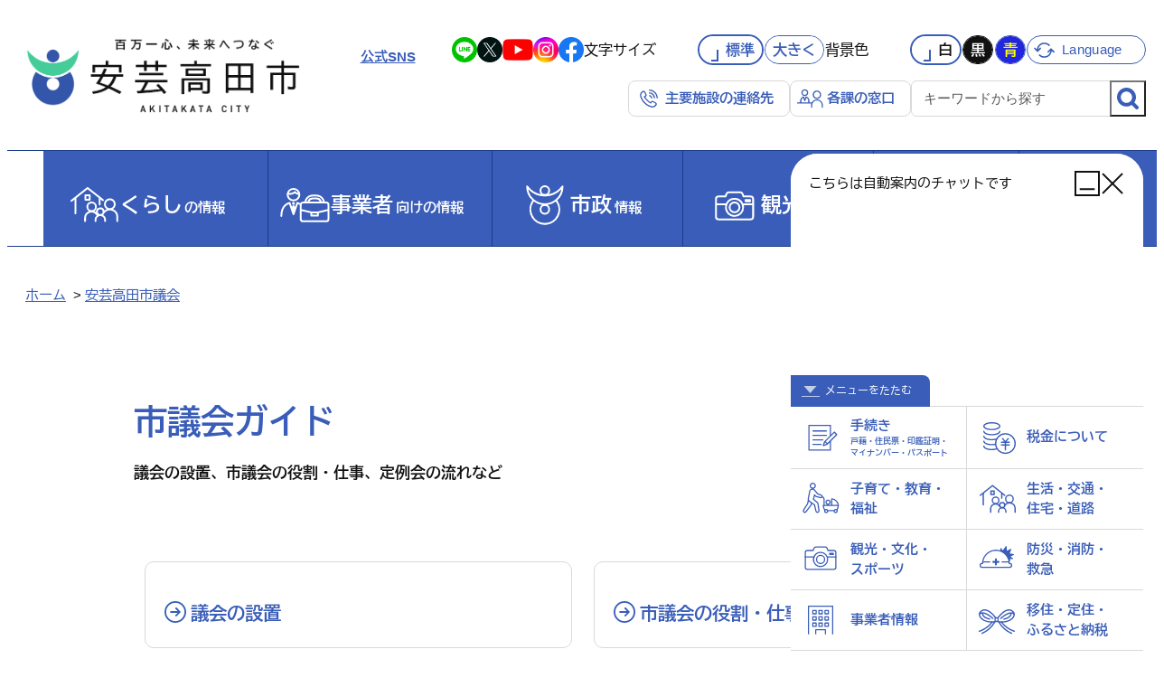

--- FILE ---
content_type: text/html; charset=utf-8
request_url: https://www.akitakata.jp/ja/parliament/gikai47/
body_size: 5246
content:
<!DOCTYPE html>
<html lang="ja">
  <head>
    <meta charset="utf-8">
    <meta name="viewport" content="width=device-width, initial-scale=1.0, viewport-fit=cover">
    <title>市議会ガイド | 安芸高田市</title>


    <meta name="robots" content="index,follow" />

    <meta name="description" content="None">
	  

	<meta property="og:image" content="https://www.akitakata.jp/user/common/images/ogp_image.png">




    <meta property="og:locale" content="ja_jp">
    <meta property="og:site_name" content="広島県安芸高田市 行政サイト">
    <meta property="og:description" content="百万一心、未来へつなぐ 安芸高田市／広島県">
    <meta name="twitter:card" content="summary_large_image" />
	  
  
    <meta property="og:type" content="article">
    <meta property="og:title" content="市議会ガイド | 安芸高田市">
  

    <meta name="format-detection" content="telephone=no">
    <link rel="apple-touch-icon" href="/user/common/images/i_icon.png">
    <link rel="shortcut icon" href="/user/common/images/favicon.ico">
	  
    
    <link type="text/css" href="/user/common/css/html5reset.css" rel="stylesheet" media="all">
    <link type="text/css" href="/user/common/css/common.css?202405081540" rel="stylesheet" media="all">
    <link type="text/css" href="/user/common/css/slick.css" rel="stylesheet" media="all">
    <link type="text/css" href="/user/common/css/slick-theme.css" rel="stylesheet" media="all">
    <link type="text/css" href="/user/common/css/scroll-hint.css" rel="stylesheet" media="all">
    <link type="text/css" href="/user/common/css/style.css?20240703" rel="stylesheet" media="all">
    <link type="text/css" href="/user/common/css/style_sp.css?202405081640" rel="stylesheet" media="all">
    <link type="text/css" href="/user/common/css/chatbot.css" rel="stylesheet" media="all">
    <link type="text/css" href="/user/common/css/print.css" rel="stylesheet" media="print">
	 
	  
    

    
    

    <script src="https://code.jquery.com/jquery-3.7.1.min.js" integrity="sha256-/JqT3SQfawRcv/BIHPThkBvs0OEvtFFmqPF/lYI/Cxo=" crossorigin></script>	
	  
	  
	  
    
    <script src="/user/common/js/slick.js"></script>
    <script src="/user/common/js/js.cookie.min.js"></script>
    <script src="/user/common/js/scroll-hint.min.js"></script>
    <script src="/user/common/js/original.js?20240507"></script>
	<script src="/user/common/js/jsrender.min.js"></script>
    <script src="/user/common/js/chatbot.js"></script>
	 

    
	  

<!-- Google tag (gtag.js) -->
<script async src="https://www.googletagmanager.com/gtag/js?id=G-FXJMPCBCMW"></script>
<script>
  window.dataLayer = window.dataLayer || [];
  function gtag(){dataLayer.push(arguments);}
  gtag('js', new Date());

  gtag('config', 'G-FXJMPCBCMW');
</script>


</head>
	
<body  >
	<div style="height:0; text-indent: -9999px;"><a href="#conts">本文へ</a></div>
									  
																								  
  <div id="container">
    <noscript><div class="no_script">※当サイトはJavaScriptが有効になっていないと正常に表示されません。ブラウザ設定でJavaScriptを有効にしてご利用ください。</div></noscript>
									
									

    <div id="sp_menu_back"></div>

									

									
						  
						  
    <!-- #header/ -->
    <header id="header">


					   
      <div class="header_main">

        <!-- #site_title/ -->
		 	 
          <p id="site_title">
       
            <a href="/ja/">
              <span class="logo_standard">
					  <img class="white" src="/user/common/images/logo_sp.png" alt="安芸高田市">
					  <img class="blue" src="/user/common/images/logo_sp_bl.png" alt="">
					  <img class="black" src="/user/common/images/logo_sp_bk.png" alt="">
              </span>
              <span class="logo_small">
                <img src="/user/common/images/logo_small.png" alt="">
              </span>
            </a>
		 	 
          </p>
       

        <div class="header_contents sp_off">

          <div class="header_contents_top">
            
		 	 
            <div class="sns_box">
              <p>
                <a href="/ja/shisei/section/kouhou/sns/">公式SNS</a>
              </p>
              <ul>
                <li class="line">
                  <a href="https://line.me/R/ti/p/%40083kcvyk" target="_blank" title="line">
                    <img src="/user/common/images/icon/sns_l.png" alt="Line">
                  </a>
                </li>
                <li class="X">
                  <a href="https://twitter.com/akitakata_city" target="_blank" title="X">
                    <img src="/user/common/images/icon/sns_x.png" alt="X">
                  </a>
                </li>
                <li class="yt">
                  <a href="https://www.youtube.com/channel/UCWTp3yoBdAuP3ECOsbxOQIg" target="_blank" title="youtube">
                    <img src="/user/common/images/icon/sns_y.png" alt="Youtube">
                  </a>
                </li>
                <li class="insta">
                  <a href="https://www.instagram.com/akitakata_city/" target="_blank" title="Instagram">
                    <img src="/user/common/images/icon/sns_i.png" alt="Instagram">
                  </a>
                </li>
                <li class="fb">
                  <a href="http://www.facebook.com/akitakatacity" target="_blank" title="facebook">
                    <img src="/user/common/images/icon/sns_f.png" alt="Facebook">
                  </a>
                </li>
              </ul>
            </div>
		 	 
          
            <div class="text_property_box">
    
              <div class="textsize">
                <p class="title">文字サイズ</p>
                <ul>
                  <li class="small on">
                    <a class="to_small" href="">標準</a>
                  </li>
                  <li class="large">
                    <a class="to_large" href="">
                      大きく
                      <span class="times times01">1.2倍</span>
                      <span class="times times02">1.5倍</span>
                      <span class="times times03">1.75倍</span>
                      <span class="times times04">2倍</span>
                    </a>
                  </li>
                </ul>
              </div>
              <!-- /.textsize -->
              <div class="bg_color">
                <p class="title">背景色</p>
                <ul>
                  <li class="standard"><a href="">白</a></li>
                  <li class="black"><a href="">黒</a></li>
                  <li class="blue"><a href="">青</a></li>
                </ul>
              </div>
              <!-- /.bg_color -->
            </div>
            <!-- /.text_property_box -->

            <div class="link_language">
              <a href="/ja/other/">Language</a>
            </div>
          </div>
          <!-- /.header_contents_top -->

		 
          <div class="header_contents_bottom">

            <ul class="links_area_with_icon">
              <li class="link_shisetsu">
                <a href="/ja/shimin/kurashi-kankyou/shimin_shisetsu/phonelist/">主要施設の連絡先</a>
              </li>
              <li class="link_kakuka">
                <a href="/ja/shisei/section/">各課の窓口</a>
              </li>
            </ul>

            <form id="site_search" method="get" target="_blank" action="https://www.google.com/search">
              <input type="text" name="as_q" value="" placeholder="キーワードから探す" title="検索キーワードを入力してください">
              <input type="hidden" name="hl" value="ja">
              <input type="hidden" name="as_sitesearch" value="www.akitakata.jp">
              <button></button>
            </form>
            <!-- /#site_search -->

          </div>
          <!-- /.header_contents_bottom -->
       
  
        </div>
        <!-- /.header_contents -->

      </div>
      <!-- /.header_main -->

		 


		

      
      <nav id="globalnavi">
  
        <div class="to_top sp">
          <a href="/ja/">トップに戻る</a>
        </div>
        <ul class="nav_list">
          <li class="with_icon gnav_kurashi">
            <a href="/ja/shimin/">
              <p class="icon">
                <img class="off" src="/user/common/images/icon/navi_kurashi.svg" alt="">
                <img class="on" src="/user/common/images/icon/navi_kurashi_on.svg" alt="">
              </p>
              <p class="title">
                <span class="larger">くらし</span>の情報
              </p>
            </a>
          </li>
          <li class="with_icon gnav_business">
            <a href="/ja/jigyou/">
              <p class="icon">
                <img class="off" src="/user/common/images/icon/navi_busuness.svg" alt="">
                <img class="on" src="/user/common/images/icon/navi_busuness_on.svg" alt="">
              </p>
              <p class="title">
                <span class="larger">事業者</span>向け<br class="sp_only">の情報
              </p>
            </a>
          </li>
          <li class="with_icon">
            <a href="/ja/shisei/">
              <p class="icon">
                <img class="off" src="/user/common/images/icon/navi_shisei.svg" alt="">
                <img class="on" src="/user/common/images/icon/navi_shisei_on.svg" alt="">
              </p>
              <p class="title">
                <span class="larger">市政</span>情報
              </p>
            </a>
          </li>
          <li class="with_icon">
            <a href="https://akitakata-kankou.jp/" target="_blank">
              <p class="icon">
                <img class="off" src="/user/common/images/icon/navi_kanko.svg" alt="">
                <img class="on" src="/user/common/images/icon/navi_kanko_on.svg" alt="">
              </p>
              <p class="title">
                <span class="larger">観光</span>情報
              </p>
            </a>
          </li>
          <li>
            <a href="/ja/shisei/section/kikaku/z511/">
              <p class="title">移住定住</p>
            </a>
          </li>
          <li>
            <a href="/ja/shisei/section/kikaku/s139-copy/">
              <p class="title">ふるさと納税</p>
            </a>
          </li>
        </ul>

		
        <div class="sp sp_area">
																					   
            <form id="site_search_sp" method="get" target="_blank" action="https://www.google.com/search">
              <input type="text" name="as_q" value="" placeholder="キーワードから探す" title="検索キーワードを入力してください">
              <input type="hidden" name="hl" value="ja">
              <input type="hidden" name="as_sitesearch" value="www.akitakata.jp">
              <button></button>
            </form>
            <!-- /#site_search -->
																				
																				
          
          <ul class="links_area_with_icon">
            <li class="link_shisetsu">
              <a href="/ja/shimin/kurashi-kankyou/shimin_shisetsu/phonelist/">
                <span>
                  主要施設の連絡先<br>
                  <span class="smaller">学校・病院・公共施設など</span>
                </span>
              </a>
            </li>
            <li class="link_kakuka">
              <a href="/ja/shisei/section/">
                <span>各課の窓口</span>
              </a>
            </li>
          </ul>

          <div class="sns_box">
            <p>
              <a href="/ja/shisei/section/kouhou/sns/">公式SNS</a>
            </p>
            <ul>
              <li class="line">
                <a href="https://line.me/R/ti/p/%40083kcvyk" target="_blank" title="line">
                  <img src="/user/common/images/icon/sns_l.png" alt="Line">
                </a>
              </li>
              <li class="X">
                <a href="https://twitter.com/akitakata_city" target="_blank" title="X">
                  <img src="/user/common/images/icon/sns_x.png" alt="X">
                </a>
              </li>
              <li class="yt">
                <a href="https://www.youtube.com/channel/UCWTp3yoBdAuP3ECOsbxOQIg" target="_blank" title="youtube">
                  <img src="/user/common/images/icon/sns_y.png" alt="Youtube">
                </a>
              </li>
              <li class="insta">
                <a href="https://www.instagram.com/akitakata_city/" target="_blank" title="Instagram">
                  <img src="/user/common/images/icon/sns_i.png" alt="Instagram">
                </a>
              </li>
              <li class="fb">
                <a href="http://www.facebook.com/akitakatacity" target="_blank" title="facebook">
                  <img src="/user/common/images/icon/sns_f.png" alt="Facebook">
                </a>
              </li>
            </ul>
          </div>
        
        </div>
        

		  
          <div class="sp_menu_close">
            <span>サイト目次を閉じる</span>
          </div>
        
      </nav>
      <!-- /#globalnavi -->
      
    
    </header>
    <!-- /#header -->


	
	<div id="sp_menu_fixed_padding_area" class="sp">
		<div id="sp_text_properties_menu_wrap">
											  
			<div id="sp_menu">
			  <ul class="menu_buttons">
				<li class="button_textsize">
				  <a>
					<span class="icon">
					  <img src="/user/common/images/icon/change_textsize.svg" alt="">
					</span>
					<span class="title">文字サイズ</span>
				  </a>
				</li>
				<li class="button_color">
				  <a>
					<span class="icon">
					  <img src="/user/common/images/icon/change_color.svg" alt="">
					</span>
					<span class="title">背景色</span>
				  </a>
				</li>
				<li class="button_language">
				  <a href="/ja/other/">
					<span class="icon">
					  <img src="/user/common/images/icon/change_language_sp.svg" alt="">
					</span>
					<span class="title">Language</span>
				  </a>
				</li>
			  </ul>
			</div>
			<!-- /#sp_menu -->

			<div id="textsize_menu" class="sp_menu_item">

			  <div class="text_property_box">

				<div class="textsize">
				  <ul>
					<li class="small on">
					  <a class="to_small">標準</a>
					</li>
					<li class="large">
					  <a class="to_large">
						大きく
						<span class="times times01">1.2倍</span>
						<span class="times times02">1.5倍</span>
						<span class="times times03">1.75倍</span>
						<span class="times times04">2倍</span>
					  </a>
					</li>
				  </ul>
				</div>
				<!-- /.textsize -->
			  </div>
			  <!-- /.text_property_box -->

			</div>
			<!-- /#textsize_menu -->

			<div id="color_menu" class="sp_menu_item">

			  <div class="text_property_box">

				<div class="bg_color">
				  <ul>
					<li class="standard"><a>標準</a></li>
					<li class="black"><a>黒</a></li>
					<li class="blue"><a>青</a></li>
				  </ul>
				</div>
				<!-- /.bg_color -->
			  </div>
			  <!-- /.text_property_box -->
			</div>
			<!-- /#color_menu -->
							
		</div>
		<!-- /#sp_text_properties_menu_wrap -->
    </div>
    <!-- /#sp_menu_fixed_padding_area -->
    
    

	
      <div id="sp_menu_open" class="sp">
        <a>
          <span></span>
          <span></span>
          <span></span>
        </a>
      </div>
    

						

    <!-- #contents/-->
    <main id="conts" class="in">
      <div style="height: 0; text-indent: -9999px;">ここから本文</div>


    <div id="page_title_wrap">
    
      <div id="navibar">
        
        <p>
<a href="/">ホーム</a>

&nbsp;&gt;&nbsp;<span><a href="/ja/parliament/">安芸高田市議会</a></span>





</p>



      </div>
    
		
      <div class="wrapper">
		  
    
		  
        <h1 class="page_title">市議会ガイド</h1>
		  
       
          <div class="comment_text">
			   議会の設置、市議会の役割・仕事、定例会の流れなど
          </div>
       
		  
		  
		  
      </div>
    </div>


    <div class="wrapper">

		

		

<div class="list_box"><a href="/ja/parliament/gikai47/gikai49/"><div class="border_box"><div class="text_area"><p class="title">
							議会の設置
							
							
							
					</p></div></div></a></div><div class="list_box"><a href="/ja/parliament/gikai47/gikai42/"><div class="border_box"><div class="text_area"><p class="title">
							市議会の役割・仕事
							
							
							
					</p></div></div></a></div><div class="list_box"><a href="/ja/parliament/gikai47/gikai45/"><div class="border_box"><div class="text_area"><p class="title">
							定例会のながれ
							
							
							
					</p></div></div></a></div><div class="list_box"><a href="/ja/parliament/gikai47/gikai46/"><div class="border_box"><div class="text_area"><p class="title">
							議会の傍聴
							
							
							
					</p></div></div></a></div>


		
		

  
		
      <section class="contact_kakuka">
        <h4>お問い合わせ</h4>
        <div class="color_box">
          <div class="text_area">
            <section class="section_info">
              <h5>議会事務局</h5>
              <p>窓口：安芸高田市役所 本庁第2庁舎 3階（ <a href="/akitakata-media/filer_public/b5/82/b5825f24-ef94-410c-9b1e-f139d6f41444/chousha-nai-zu.pdf">庁舎案内</a> ）</p>
              <div class="tel">
                <p>電話<a href="tel:0826-42-5621">0826-42-5621</a></p>
                <p>FAX<span>0826-47-0250</span></p>
              </div>
            </section>
          </div>
          <div class="button_area">
            <a href="/ja/shisei/section/">各課の窓口</a>
          </div>
        </div>
      </section>




		
				

		

    </div>
    <!-- / .wrapper -->



    </main>
    <!-- /#contents-->
																											



																											
 <!-- #footer/ -->
  <footer id="footer">

    <section id="footer_info">
      <div class="wrapper">
        <p class="cityhall_name">安芸高田市役所</p>
        <p class="address">
          〒731-0592　広島県安芸高田市吉田町吉田791番地 <br class="sp_only">[<a href="https://maps.app.goo.gl/qMnhS67GfY1X463P6" target="_blank" class="link_map">地図</a>]<br>
          <strong>
            電話<a href="tel:0826422111" class="telno">0826-42-2111</a>　FAX<span class="faxno">0826-42-4376</span>
          </strong>
        </p>
        <div class="open_hours color_box">
          <p>
            <strong>【開庁時間】<br class="sp_only">月曜日～金曜日 午前9時～午後5時</strong><br class="sp"><span class="smaller">（祝日、12月29日～1月3日を除く）</span>
          </p>
        </div>
      </div>
    </section>
    <!--/#footer_info-->

    <div class="footer_bottom">
      <div class="wrapper">
        <div class="footer_links">
          <ul>
            <li>
              <a href="/ja/">ホーム</a>
            </li>
            <li>
              <a href="/ja/shisei/section/soumu_soumu2/r337/">個人情報の取り扱い</a>
            </li>
            <li>
              <a href="/ja/sitemap/">サイトマップ</a>
            </li>
          </ul>
        </div>

        <small class="copyright">&copy; 2024 Akitakata City. </small>

      </div>
    </div>

  </footer>
  <!-- /#footer -->

  </div>
  <!-- /#container-->


  <div id="chat_widget">
    <div id="chat_widget_header">
      <p class="widget_title">こちらは自動案内のチャットです</p>
      <div class="chat_buttons">
        <div class="button_wrap button_chat_minimize">
          <img src="/user/common/images/icon/icon_chat_minimize.svg" alt="">
        </div>
        <div class="button_wrap button_chat_close">
          <img src="/user/common/images/icon/icon_chat_close.svg" alt="">
        </div>
      </div>
    </div>
    <div id="chat_widget_body">
      <div id="first_select_menu">
        <div class="menu_open_close">
          <a>メニューを<span>たたむ</span></a>
        </div>
        <ul>
          <li data-id="1">
            <a class="link_tetsuzuki">
              <div class="icon">
                <img src="/user/common/images/icon/chat_document.svg" alt="">
              </div>
              <div class="text_area">
                <p class="title">手続き</p>
                <p class="small_text">
                  戸籍・住民票・印鑑証明・<br>マイナンバー・パスポート
                </p>
              </div>
            </a>
          </li>
          <li data-id="2">
            <a class="link_tax">
              <div class="icon">
                <img src="/user/common/images/icon/chat_tax.svg" alt="">
              </div>
              <div class="text_area">
                <p class="title">税金について</p>
              </div>
            </a>
          </li>
          <li data-id="3">
            <a class="link_kosodate">
              <div class="icon">
                <img src="/user/common/images/icon/chat_kosodate.svg" alt="">
              </div>
              <div class="text_area">
                <p class="title">子育て・教育・<br>福祉</p>
              </div>
            </a>
          </li>
          <li data-id="4">
            <a class="link_life">
              <div class="icon">
                <img src="/user/common/images/icon/chat_kurashi.svg" alt="">
              </div>
              <div class="text_area">
                <p class="title">生活・交通・<br>住宅・道路</p>
              </div>
            </a>
          </li>
          <li data-id="5">
            <a class="link_kanko">
              <div class="icon">
                <img src="/user/common/images/icon/chat_kanko.svg" alt="">
              </div>
              <div class="text_area">
                <p class="title">観光・文化・<br>スポーツ</p>
              </div>
            </a>
          </li>
          <li data-id="6">
            <a class="link_bousai">
              <div class="icon">
                <img src="/user/common/images/icon/chat_bousai.svg" alt="">
              </div>
              <div class="text_area">
                <p class="title">防災・消防・<br>救急</p>
              </div>
            </a>
          </li>
          <li data-id="7">
            <a class="link_business">
              <div class="icon">
                <img src="/user/common/images/icon/chat_business.svg" alt="">
              </div>
              <div class="text_area">
                <p class="title">事業者情報</p>
              </div>
            </a>
          </li>
          <li data-id="8">
            <a class="link_furusato">
              <div class="icon">
                <img src="/user/common/images/icon/chat_furusato.svg" alt="">
              </div>
              <div class="text_area">
                <p class="title">移住・定住・<br>ふるさと納税</p>
              </div>
            </a>
          </li>
        </ul>
      </div>
      <div class="chat_body_inner">
        
      </div>
    </div>
  </div>

  <div id="button_chat_open">
    <a>
      チャット<br>で相談
      <span class="charactor">
        <img src="/user/common/images/takatan/takatan_hello.png" alt="">
      </span>
    </a>
  </div>


  <div id="side_fixed_box">
    <a class="top_page">上へ戻る</a>
  </div>
  <!-- /#side_fixed_box-->



<script type="text/javascript" src="/_Incapsula_Resource?SWJIYLWA=719d34d31c8e3a6e6fffd425f7e032f3&ns=1&cb=1212620601" async></script></body>
</html>

--- FILE ---
content_type: text/css
request_url: https://www.akitakata.jp/user/common/css/style_sp.css?202405081640
body_size: 13333
content:
@charset "UTF-8";
@media screen and (max-width: 768px) {
  /* sp */
  .sp, .tb_only {
    display: block !important;
  }
  .sp_off, .tb_off {
    display: none !important;
  }
  .sp_inline {
    display: inline !important;
  }
  img.white.sp, input.white.sp {
    display: inline !important;
  }
  img.white.sp_off, input.white.sp_off {
    display: none !important;
  }
  /* structure
  ====================================================================================================================================== */
  html {
    scroll-padding-top: 0;
  }
  html.cms-ready:has(#cms_toolbar) {
    scroll-padding-top: 30px;
  }
  body {
    overflow-x: hidden;
    width: 100%;
    min-width: 0;
  }
  .wrapper {
    margin: 0;
    padding-left: 20px;
    padding-right: 20px;
    width: auto !important;
  }
  #navibar {
    border-top: 1px solid #d9d9d9;
    background-color: #f5f5f5;
    padding: 7px 15px;
    margin-bottom: 0;
    font-size: 0.8em;
  }
  #navibar p a {
    text-decoration: underline;
  }
  /* 中ページ
  ====================================================================================================================================== */
  #page_title_wrap {
    position: static;
    padding: 0;
    margin-bottom: 56px;
  }
  #page_title_wrap .wrapper {
    position: relative;
  }
  #page_title_wrap .update {
    top: 10px;
    right: 10px;
    font-size: 0.8em;
    line-height: 1;
  }
  #page_title_wrap.with_subtop_icon {
    margin-bottom: 0;
  }
  #page_title_wrap.with_subtop_icon .wrapper {
    padding: 0 20px 50px;
  }
  #page_title_wrap.with_subtop_icon .icon_area {
    width: 260px;
  }
  #page_title_wrap.with_subtop_icon .page_title {
    font-size: 2.7em;
  }
  #page_title_wrap.with_subtop_icon .comment_text {
    padding-right: 290px;
  }
  /* サブトップ
  ====================================================================================================================================== */
  #subtop_news .article_list li a {
    text-decoration: underline;
  }
  /* header
  ====================================================================================================================================== */
  #site_top_area {
    text-align: center;
    font-size: 0.9em;
    line-height: 1;
    background-color: #f5f5f5;
    padding: 10px;
  }
  #site_top_area p {
    margin-bottom: 0;
  }
  #header.top {
    margin-bottom: 40px;
  }
  #header .header_main, #header.top .header_main {
    justify-content: center;
    padding: 20px;
    height: auto;
  }
  #header .slider_wrap {
    padding-left: 0;
    height: auto;
    min-height: initial;
    max-height: initial;
  }
  .cms-ready:has(#cms_toolbar) #header .slider_wrap {
    height: auto;
  }
  #site_title {
    width: 225px;
    margin: 0;
  }
  #top_site_title_sp {
    width: 250px;
    margin: 0;
  }
  #top_site_title_sp .logo_small {
    display: none;
  }
  #globalnavi.top {
    position: static;
    height: auto;
    box-shadow: none;
    display: block;
    translate: 0;
  }
  #globalnavi.top .to_top {
    display: none !important;
  }
  /* スマホ用メニュー
  ====================================================================================================================================== */
  #sp_menu_open {
    position: fixed;
    left: 15px;
    bottom: 18px;
    width: 52px;
    z-index: 99999;
  }
  #sp_menu_open a {
    display: flex;
    flex-direction: column;
    justify-content: center;
    align-items: center;
    gap: 6px;
    width: 100%;
    aspect-ratio: 1;
    background-color: #fff;
    border-radius: 50%;
    border: 1px solid #d9d9d9;
    box-shadow: 0 0 20px rgba(0, 0, 0, 0.1);
  }
  #sp_menu_open a span {
    display: block;
    width: 45%;
    height: 2px;
    background-color: #395DB8;
  }
  #sp_text_properties_menu_wrap.fixed {
    position: fixed;
    top: 0;
    left: 0;
    width: 100%;
    z-index: 999999;
    box-shadow: 0 0 15px rgba(0, 0, 0, 0.09);
  }
  .cms-ready:has(#cms_toolbar) #sp_text_properties_menu_wrap.fixed {
    top: 30px;
  }
  #sp_menu {
    background-color: #fff;
    border-top: 1px solid #d9d9d9;
  }
  #sp_menu .menu_buttons {
    display: grid;
    grid-template-columns: repeat(3, 1fr);
  }
  #sp_menu .menu_buttons li a {
    display: flex;
    justify-content: center;
    align-items: center;
    font-size: 0.9em;
    font-weight: bold;
    text-align: center;
    line-height: 1;
    gap: 6px;
    color: #111;
    height: 2.8em;
    text-decoration: none;
  }
  #sp_menu .menu_buttons li a span {
    display: block;
  }
  #sp_menu .menu_buttons li .icon {
    width: 2.1em;
  }
  #sp_menu .menu_buttons li .icon img {
    width: 100%;
  }
  #sp_menu .menu_buttons li .title {
    position: relative;
    padding-right: 1.1em;
    font-weight: normal;
  }
  #sp_menu .menu_buttons li .title:after {
    content: "";
    display: block;
    width: 0.6em;
    height: 0.6em;
    border-right: 2px solid #d9d9d9;
    border-bottom: 2px solid #d9d9d9;
    rotate: 45deg;
    position: absolute;
    right: 0;
    top: 50%;
    translate: 0 -70%;
  }
  #sp_menu .menu_buttons li.button_language .title:after {
    display: none;
  }
  .sp_menu_item {
    background-color: #f5f5f5;
    padding: 16px;
  }
  .sp_menu_item .text_property_box {
    justify-content: center;
  }
  #sp_menu_back {
    position: fixed;
    top: 0;
    left: 0;
    z-index: 99999;
    width: 100vw;
    height: 100vh;
    background-color: rgba(0, 0, 0, 0.2);
  }
  #globalnavi {
    display: none;
    position: fixed;
    bottom: 0;
    left: 0;
    z-index: 9999999;
    width: 100%;
    margin: 0;
    background-color: #fff;
    border-top-left-radius: 30px;
    border-top-right-radius: 30px;
    padding-bottom: 60px;
    box-shadow: 0 0 100px rgba(0, 0, 0, 0.16);
  }
  #globalnavi.top {
    border-radius: 0;
  }
  #globalnavi .sp_menu_close {
    position: fixed;
    bottom: 0;
    left: 0;
    width: 100%;
    height: 60px;
    display: grid;
    place-items: center;
    text-align: center;
    font-weight: bold;
    line-height: 1;
    padding: 15px 0;
    background: linear-gradient(to top, rgb(255, 255, 255) 60%, rgba(255, 255, 255, 0) 100%);
  }
  #globalnavi .sp_menu_close span {
    display: inline-block;
    padding-left: 1.8em;
    background: url(../images/icon/sp_menu_close.svg) no-repeat left center;
    background-size: 1.13em auto;
  }
  /* globalnavi
  ====================================================================================================================================== */
  #globalnavi .to_top a {
    display: block;
    font-weight: bold;
    line-height: 1;
    text-align: center;
    text-decoration: none;
    padding: 25px 20px;
  }
  #globalnavi.top {
    padding-bottom: 0;
  }
  #globalnavi.top ul.nav_list {
    margin-bottom: 0;
  }
  #globalnavi ul.nav_list, #globalnavi.top ul.nav_list {
    border-top: 1px solid #1C3B8A;
    display: grid;
    grid-template-columns: repeat(2, 1fr);
    grid-template-rows: repeat(3, 1fr);
    gap: 0;
    margin-bottom: 20px;
    border-bottom: none;
  }
  #globalnavi ul.nav_list li, #globalnavi.top ul.nav_list li {
    animation: none;
    width: auto !important;
    font-size: 1em;
    position: static;
    border-radius: 0;
    aspect-ratio: initial;
    height: 100%;
    border-top: none !important;
    border-left: none !important;
    border-bottom: 1px solid #1C3B8A !important;
    border-right: 1px solid #1C3B8A !important;
  }
  #globalnavi ul.nav_list li:nth-child(even), #globalnavi.top ul.nav_list li:nth-child(even) {
    border-right: none !important;
  }
  #globalnavi ul.nav_list li:before, #globalnavi.top ul.nav_list li:before {
    display: none;
  }
  #globalnavi ul.nav_list li a, #globalnavi.top ul.nav_list li a {
    padding: 25px 0px;
    border-radius: 0;
    font-size: 0.9em;
  }
  #globalnavi ul.nav_list li.with_icon a, #globalnavi.top ul.nav_list li.with_icon a {
    flex-direction: row;
    padding: 13px 0;
    gap: 8px;
  }
  #globalnavi ul.nav_list li.with_icon a .icon, #globalnavi.top ul.nav_list li.with_icon a .icon {
    width: 45px;
  }
  #globalnavi ul.nav_list li.with_icon a .title, #globalnavi.top ul.nav_list li.with_icon a .title {
    text-align: left;
  }
  #globalnavi ul.nav_list li.with_icon a .title .larger, #globalnavi.top ul.nav_list li.with_icon a .title .larger {
    margin-right: 0.15em !important;
  }
  #globalnavi ul.nav_list li.with_icon.gnav_kurashi a .title .larger, #globalnavi ul.nav_list li.with_icon.gnav_business a .title .larger, #globalnavi.top ul.nav_list li.with_icon.gnav_kurashi a .title .larger, #globalnavi.top ul.nav_list li.with_icon.gnav_business a .title .larger {
    display: inline;
  }
  #globalnavi ul.nav_list li:not(.with_icon), #globalnavi.top ul.nav_list li:not(.with_icon) {
    border-color: #d9d9d9 !important;
  }
  #globalnavi ul.nav_list li:not(.with_icon) a, #globalnavi.top ul.nav_list li:not(.with_icon) a {
    background-color: #fff;
    color: #395DB8;
  }
  #globalnavi ul.nav_list li.current a, #globalnavi.top ul.nav_list li.current a {
    background-color: #395DB8;
    color: #fff;
    position: static;
  }
  #globalnavi ul.nav_list li.current a:after, #globalnavi.top ul.nav_list li.current a:after {
    display: none;
  }
  #globalnavi ul.nav_list li.current a img.off, #globalnavi.top ul.nav_list li.current a img.off {
    display: inline;
  }
  #globalnavi ul.nav_list li.current a img.on, #globalnavi.top ul.nav_list li.current a img.on {
    display: none;
  }
  #globalnavi .sp_area {
    padding: 0 20px;
  }
  #globalnavi .links_area_with_icon {
    display: block;
    width: min(100%, 350px);
    margin: 0 auto 25px;
  }
  #globalnavi .links_area_with_icon li {
    margin-bottom: 15px;
  }
  #globalnavi .links_area_with_icon li:last-child {
    margin-bottom: 0;
  }
  #globalnavi .links_area_with_icon li a {
    display: flex;
    align-items: center;
    height: 80px;
    font-size: 1em;
    padding-left: 70px;
    background-position: left 16px center;
    background-size: 42px auto;
  }
  #globalnavi .sns_box {
    justify-content: center;
  }
  /* サイト内検索
  ====================================================================================================================================== */
  #site_search_sp {
    width: min(100%, 350px);
    margin: 0 auto 20px;
  }
  #site_search_sp input {
    padding-top: 13px;
    padding-bottom: 13px;
    padding-left: 17px;
    font-size: 1em;
  }
  /* contents
  ====================================================================================================================================== */
  #conts.in {
    padding-bottom: 70px;
  }
  #top_two_columns_wrap {
    display: block;
    width: auto;
    padding: 0 20px;
    margin-bottom: 70px;
  }
  #articles_area {
    margin-bottom: 65px;
  }
  #topics {
    padding: 20px;
  }
  #topics.in {
    margin-bottom: 40px;
  }
  #side_area {
    width: min(500px, 100%);
    margin: 0 auto;
  }
  #side_area .sns_box ul {
    display: flex;
    justify-content: center;
    align-items: flex-start;
    gap: 20px;
  }
  #side_area .sns_box ul li .icon {
    width: 45px;
    margin-bottom: 7px;
  }
  #life {
    padding: 70px 0 60px;
  }
  #life .wrapper {
    display: block;
  }
  #life .title_area {
    width: fit-content;
    margin: 0 auto 45px;
    background: none;
  }
  #life .title_area:before, #life .title_area:after {
    display: none;
  }
  #life h2 {
    font-size: 1.5em;
    padding: 15px 20px;
  }
  #life .links_area {
    padding: 0;
    width: auto;
  }
  #life .links_area ul {
    grid-template-columns: repeat(3, 1fr);
    column-gap: 20px;
    row-gap: 30px;
  }
  #life .links_area ul li a {
    font-size: 1.16em;
    gap: 7px;
  }
  #life .links_area ul li a .icon {
    width: 85px;
  }
  #life .links_area ul li a .title {
    background-size: 20px auto;
  }
  #top_main_contents_area {
    padding: 70px 0 50vw;
    background-size: 110% auto;
  }
  #top_main_contents_area .wrapper {
    display: block;
  }
  #top_main_contents_area .top_contents_box {
    display: block;
    margin-bottom: 40px;
  }
  #top_main_contents_area .top_contents_box:last-of-type {
    margin-bottom: 0;
  }
  #top_main_contents_area .top_contents_box.section_kouhou .read_outlink {
    translate: 12px -30%;
  }
  #top_main_contents_area .top_contents_box.section_about ul li a {
    font-size: 1.1em;
    padding: 15px 0;
  }
  #top_main_contents_area .top_contents_box.section_about ul li:nth-child(1) a {
    font-size: 1.3em;
    padding-right: 230px;
  }
  #top_main_contents_area .top_contents_box.section_about ul li:nth-child(1) a .link_title {
    padding-left: 25px;
    background-size: 20px auto;
  }
  #top_main_contents_area .top_contents_box.section_about ul li:nth-child(1) a .kokoga_akitakata {
    width: 220px;
    right: 5px;
  }
  #top_main_contents_area .top_contents_box.section_about ul li:not(:nth-child(1)) a {
    gap: 10px;
  }
  #top_main_contents_area .top_contents_box.section_about ul li:not(:nth-child(1)) .photo {
    width: 95px;
  }
  #top_main_contents_area .top_contents_box.section_quickmenu ul li a {
    font-size: 1.1em;
    padding: 25px 20px 20px 53px;
    background: url(../images/icon/arrow_maru.svg) no-repeat left 25px center;
    background-size: 20px auto;
  }
  #top_main_contents_area .top_contents_box.section_anshin ul li a {
    padding: 20px 20px 20px 25px;
  }
  #top_main_contents_area .top_contents_box.section_anshin ul li a .link_title {
    font-size: 1.1em;
    padding-left: 25px;
    background-size: 20px auto;
  }
  #top_main_contents_area .top_contents_box.section_anshin ul li:nth-child(1) a .link_title, #top_main_contents_area .top_contents_box.section_anshin ul li:nth-child(2) a .link_title {
    font-size: 1.3em;
    padding-left: 27px;
  }
  #top_main_contents_area .top_contents_box.section_anshin ul li.link_bousai a {
    background-size: 65px auto;
  }
  #top_main_contents_area .top_contents_box.section_anshin ul li.link_hinanjo a {
    background-size: 65px auto;
  }
  #top_main_contents_area .top_contents_box.section_people .white_box {
    padding: 30px 55px;
  }
  #top_main_contents_area .top_contents_box.section_people .people_box h5 {
    font-size: 0.9em;
  }
  #top_main_contents_area .top_contents_box.section_people .people_box .num {
    width: calc(100% - 3.5em - 10px);
  }
  #top_main_contents_area .top_contents_box.section_people .people_box .num .number {
    font-size: 1.9em;
  }
  #top_main_contents_area .top_contents_box.section_cityhall .open_hours {
    padding: 30px 20px;
  }
  #top_main_contents_area .top_contents_box.section_cityhall ul li a {
    font-size: 1.1em;
    padding: 30px 15px 30px 52px;
    background-position: left 25px center;
    background-size: 20px auto;
  }
  /* 広告スペース
  ====================================================================================================================================== */
  #ad_space {
    padding: 30px 0;
  }
  #ad_space ul {
    grid-template-columns: repeat(3, 1fr);
    gap: 10px;
  }
  #ad_space p {
    font-size: 0.75em;
  }
  /* footer
  ====================================================================================================================================== */
  #footer #footer_info {
    padding: 65px 0 40px;
  }
  #footer .footer_bottom {
    padding: 35px 0;
  }
  /* side_fixed_box
  ====================================================================================================================================== */
  #side_fixed_box {
    bottom: 23px;
    right: 20px;
  }
  /* サブトップ
  ====================================================================================================================================== */
  .sub_index_wrap {
    row-gap: 60px;
  }
  .subtop_section_box {
    width: calc(50% - 10px);
  }
  .subtop_section_box .title_area {
    margin-bottom: 10px;
  }
  .subtop_section_box .title_area .icon_area {
    width: 90px;
  }
  .subtop_section_box .title_area h2 {
    width: calc(100% - 90px);
    min-height: 90px;
    font-size: 1.4em;
    padding-left: 20px;
  }
  .subtop_section_box ul li a {
    padding-left: 35px;
    background-position: left 8px top calc(15px + 0.5lh - 10px);
    background-size: 20px auto;
  }
  /* 緊急情報
  ====================================================================================================================================== */
  #emergency_info .emergency_main {
    padding: 25px 20px 20px;
  }
  #emergency_info .emergency_bottom ul {
    gap: 45px;
  }
  /* カレンダー
  ====================================================================================================================================== */
  .calendar_prev_next .y .month_text, .calendar_prev_next .ym .month_text {
    font-size: 2em;
  }
  .calendar_prev_next .move {
    font-size: 1.1em;
  }
  .calendar_prev_next .move a {
    background-position: left center;
  }
  .calendar_prev_next .move.prev {
    margin-left: 0;
  }
  .calendar_prev_next .move.prev a {
    padding-left: 1.7em;
  }
  .calendar_prev_next .move.next {
    margin-right: 0;
  }
  .calendar_prev_next .move.next a {
    padding-right: 1.7em;
    background-position: right center;
  }
  .month_calendar_table tbody td {
    padding-left: 20px;
  }
  /* お問い合わせ
  ====================================================================================================================================== */
  table.table_form {
    font-size: 1em;
  }
}
@media screen and (max-width: 540px) {
  /* sp */
  .sp_only_off, .tb_only {
    display: none !important;
  }
  .sp_only, .tb_off {
    display: block !important;
  }
  /* サブトップ
  ====================================================================================================================================== */
  #subtop_news .article_list li {
    flex-wrap: wrap;
  }
  #subtop_news .article_list li a {
    width: 100%;
    margin-top: 3px;
    margin-left: 0;
  }
  /* 中ページ
  ====================================================================================================================================== */
  #page_title_wrap .comment_text {
    font-size: 0.85em;
  }
  #page_title_wrap.with_subtop_icon .icon_area {
    right: -20px;
    width: 185px;
  }
  #page_title_wrap.with_subtop_icon .page_title {
    font-size: 2.3em;
  }
  #page_title_wrap.with_subtop_icon .comment_text {
    padding-right: 135px;
  }
  /* globalnavi
  ====================================================================================================================================== */
  #globalnavi {
    max-height: 510px;
    overflow: auto;
  }
  #globalnavi.top {
    max-height: initial;
  }
  #globalnavi ul.nav_list li.with_icon a, #globalnavi.top ul.nav_list li.with_icon a {
    justify-content: flex-start;
    padding: 11px 0;
    padding-left: 20px;
    gap: 8px;
  }
  #globalnavi ul.nav_list li.with_icon a .icon, #globalnavi.top ul.nav_list li.with_icon a .icon {
    width: 40px;
  }
  #globalnavi ul.nav_list li.with_icon a .title, #globalnavi.top ul.nav_list li.with_icon a .title {
    text-align: left;
  }
  /* header
  ====================================================================================================================================== */
  #site_title {
    width: 190px;
  }
  #top_site_title_sp {
    width: 228px;
  }
  /* スマホ用メニュー
  ====================================================================================================================================== */
  #sp_menu {
    padding: 0 8px;
  }
  #sp_menu .menu_buttons li a {
    gap: 5px;
  }
  #sp_menu .menu_buttons li .icon {
    width: 1.8em;
  }
  .text_property_box {
    font-size: 0.875rem;
  }
  /* 緊急情報
  ====================================================================================================================================== */
  #emergency_info {
    margin-bottom: 20px;
  }
  #emergency_info h2 {
    font-size: 1.6em;
  }
  #emergency_info .emergency_bottom ul {
    gap: 28px;
  }
  #emergency_info .emergency_bottom ul li a {
    padding-right: 22px;
    background-size: 14px auto;
  }
  #emergency_info.no_articles {
    padding: 15px 0;
    padding-left: 25px;
  }
  #emergency_info.no_articles p {
    width: calc(100% - 95px);
    padding-right: 50px;
    padding-left: 30px;
    background-size: 22px auto;
  }
  #emergency_info .bousai_link {
    width: 95px;
    font-size: 0.8em;
  }
  /* トピックス掲載
  ====================================================================================================================================== */
  #topics {
    padding: 20px;
    border: 3px solid #395DB8;
    margin-bottom: 40px;
  }
  /* contents
  ====================================================================================================================================== */
  /* タブ */
  #conts .tab {
    gap: 0;
    justify-content: space-between;
    padding: 0 20px;
    margin: 0 -20px 20px;
  }
  #conts .tab li {
    width: calc((100% - 16px) / 3);
  }
  #conts .tab li a {
    width: 100%;
    padding: 10px 5px;
  }
  #conts .tab li.select a {
    padding-top: 18px;
  }
  #globalnavi #site_search input,
  #globalnavi #site_search_sp input,
  #side_area #site_search input,
  #side_area #site_search_sp input {
    padding-top: 10px;
    padding-bottom: 10px;
    padding-left: 13px;
  }
  #globalnavi .links_area_with_icon li a,
  #side_area .links_area_with_icon li a {
    height: 70px;
    background-size: 40px auto;
  }
  #side_area .side_area_box .gray_box {
    padding: 25px;
  }
  #side_area .side_area_box .sns_box {
    padding-left: 15px;
    padding-right: 15px;
  }
  #side_area #site_search {
    margin-bottom: 25px;
  }
  #side_area #often_links {
    margin-bottom: 25px;
  }
  #side_area #often_links ul {
    column-gap: 7px;
    row-gap: 9px;
  }
  #side_area .links_area_with_icon li {
    margin-bottom: 13px;
  }
  #side_area .sns_box ul {
    gap: 15px;
  }
  #side_area .sns_box ul li .icon {
    width: 40px;
  }
  #side_area .sns_box ul li .title {
    font-size: 0.8em;
  }
  #life h2 {
    font-size: 1.4em;
  }
  #life .links_area ul {
    grid-template-columns: repeat(2, 1fr);
    column-gap: 10px;
    row-gap: 25px;
  }
  #life .links_area ul li a {
    font-size: 1.1em;
  }
  #top_main_contents_area {
    padding-bottom: 65vw;
    background-size: 160% auto;
  }
  #top_main_contents_area .top_contents_box h4 {
    font-size: 1.2em;
  }
  #top_main_contents_area .top_contents_box.section_kouhou .white_box {
    padding: 22px;
  }
  #top_main_contents_area .top_contents_box.section_kouhou .image_area {
    width: 100px;
  }
  #top_main_contents_area .top_contents_box.section_kouhou .link_area {
    width: calc(100% - 100px - 15px);
  }
  #top_main_contents_area .top_contents_box.section_kouhou .link_area .latest {
    font-size: 1em;
    margin-bottom: 20px;
  }
  #top_main_contents_area .top_contents_box.section_kouhou .link_area .latest a {
    padding-left: 25px;
    background-size: 20px auto;
  }
  #top_main_contents_area .top_contents_box.section_kouhou .link_area .button_area a {
    width: 100%;
    min-width: initial;
    font-size: 0.9em;
    padding: 15px 5px;
    padding-right: 10px;
    background-position: right 17px center;
    background-size: 13px auto;
  }
  #top_main_contents_area .top_contents_box.section_kouhou .read_outlink {
    translate: 12px -40%;
  }
  #top_main_contents_area .top_contents_box.section_kouhou .read_outlink a {
    font-size: 0.8em;
  }
  #top_main_contents_area .top_contents_box.section_about ul li a {
    font-size: 0.9em;
    padding: 10px 0;
  }
  #top_main_contents_area .top_contents_box.section_about ul li:nth-child(1) a {
    font-size: 1em;
    padding-left: 22px;
    padding-right: 150px;
  }
  #top_main_contents_area .top_contents_box.section_about ul li:nth-child(1) a .link_title {
    padding-left: 25px;
  }
  #top_main_contents_area .top_contents_box.section_about ul li:nth-child(1) a .kokoga_akitakata {
    right: 4px;
    width: 145px;
  }
  #top_main_contents_area .top_contents_box.section_about ul li:not(:nth-child(1)) .photo {
    width: 60px;
  }
  #top_main_contents_area .top_contents_box.section_quickmenu ul li a {
    font-size: 1em;
    padding: 15px 5px 15px 35px;
    background-position: left 11px center;
    background-size: 19px auto;
  }
  #top_main_contents_area .top_contents_box.section_anshin ul li a {
    padding: 15px 5px 15px 11px;
  }
  #top_main_contents_area .top_contents_box.section_anshin ul li a .link_title {
    font-size: 1em;
    padding-left: 24px;
    background-size: 19px auto;
  }
  #top_main_contents_area .top_contents_box.section_anshin ul li:nth-child(1) a .link_title, #top_main_contents_area .top_contents_box.section_anshin ul li:nth-child(2) a .link_title {
    font-size: 1.2em;
    padding-left: 25px;
  }
  #top_main_contents_area .top_contents_box.section_anshin ul li.link_bousai a, #top_main_contents_area .top_contents_box.section_anshin ul li.link_hinanjo a {
    background-size: 50px auto;
  }
  #top_main_contents_area .top_contents_box.section_people .white_box {
    padding: 25px;
    display: block;
  }
  #top_main_contents_area .top_contents_box.section_people .people_box {
    width: 10.5em;
    margin: 0 auto 13px;
  }
  #top_main_contents_area .top_contents_box.section_people .people_box h5 {
    font-size: 0.8em;
  }
  #top_main_contents_area .top_contents_box.section_people .people_box .num {
    width: calc(100% - 3.12em - 10px);
  }
  #top_main_contents_area .top_contents_box.section_people .people_box .num .number {
    font-size: 1.7em;
  }
  #top_main_contents_area .top_contents_box.section_people .button_area a {
    padding-right: 30px;
  }
  #top_main_contents_area .top_contents_box.section_cityhall .open_hours {
    padding: 20px;
  }
  #top_main_contents_area .top_contents_box.section_cityhall ul li a {
    font-size: 1em;
    padding: 25px 5px 25px 45px;
    background-position: left 21px center;
  }
  /* 広告スペース
  ====================================================================================================================================== */
  #ad_space ul {
    grid-template-columns: repeat(2, 1fr);
  }
  #ad_space p {
    font-size: 0.7em;
  }
  /* footer
  ====================================================================================================================================== */
  #footer .footer_bottom {
    font-size: 0.9em;
    padding-bottom: 90px;
  }
  #footer .footer_links ul li {
    padding: 0 17px;
  }
  /* side_fixed_box
  ====================================================================================================================================== */
  #side_fixed_box {
    width: 40px;
    right: 17px;
  }
  /* サブトップ
  ====================================================================================================================================== */
  .sub_index_wrap {
    display: block;
  }
  .subtop_section_box {
    width: auto;
    margin-bottom: 60px;
  }
  .subtop_section_box:last-of-type {
    margin-bottom: 0;
  }
  .subtop_section_box.wide ul {
    column-count: 1;
  }
  /* カレンダー
  ====================================================================================================================================== */
  .calendar_prev_next {
    display: flex;
    justify-content: space-between;
    align-items: center;
    margin-bottom: 30px;
  }
  .calendar_prev_next .y, .calendar_prev_next .ym {
    font-weight: bold;
    line-height: 1;
    margin: 0;
  }
  .calendar_prev_next .y span, .calendar_prev_next .ym span {
    vertical-align: middle;
  }
  .calendar_prev_next .y .month_text, .calendar_prev_next .ym .month_text {
    font-size: 2.2em;
    margin-left: 0.3em;
  }
  .calendar_prev_next .move {
    font-size: 1.1em;
  }
  .calendar_prev_next .move a {
    background-position: left center;
  }
  .calendar_prev_next .move.prev {
    margin-left: 0;
  }
  .calendar_prev_next .move.prev a {
    padding-left: 1.6em;
  }
  .calendar_prev_next .move.next {
    margin-right: 0;
  }
  .calendar_prev_next .move.next a {
    padding-right: 1.6em;
    background-position: right center;
  }
  .month_calendar_table tbody th {
    white-space: nowrap;
    text-align: center;
  }
  .month_calendar_table tbody th .day_of_week {
    display: block;
    line-height: 1;
  }
  .year_calendar_table {
    border: none;
  }
  .year_calendar_table tbody th, .year_calendar_table tbody td {
    display: block;
    width: 100%;
    margin-bottom: -1px;
  }
  .year_calendar_table th br {
    display: none;
  }
}
/*# sourceMappingURL=[data-uri] */


--- FILE ---
content_type: image/svg+xml
request_url: https://www.akitakata.jp/user/common/images/icon/chat_kurashi.svg
body_size: 589
content:
<svg xmlns="http://www.w3.org/2000/svg" width="46" height="46" viewBox="0 0 46 46"><g transform="translate(-35.645 -14.563)"><rect width="46" height="46" transform="translate(35.645 14.563)" fill="#395db8" opacity="0"/><g transform="translate(39.645 22.05)"><path d="M6.248,28.411a.723.723,0,0,1-.723-.723V14.937a.723.723,0,0,1,1.446,0V27.688a.723.723,0,0,1-.723.723" transform="translate(-2.197 -5.651)" fill="#395db8"/><path d="M40.2,20.963a.723.723,0,0,1-.723-.723v-5.3a.723.723,0,0,1,1.446,0v5.3a.723.723,0,0,1-.723.723" transform="translate(-15.693 -5.651)" fill="#395db8"/><path d="M27.832,12.2a.718.718,0,0,1-.449-.157L14.277,1.646l-13.1,10.4a.723.723,0,0,1-.9-1.132L13.828.157a.721.721,0,0,1,.9,0L28.282,10.916a.723.723,0,0,1-.45,1.289" transform="translate(0 0)" fill="#395db8"/><path d="M19.72,44.392A.723.723,0,0,1,19,43.669V40.11A6.236,6.236,0,0,1,30.5,36.774a.723.723,0,1,1-1.221.775,4.79,4.79,0,0,0-8.84,2.562v3.559a.723.723,0,0,1-.723.723" transform="translate(-7.553 -13.466)" fill="#395db8"/><path d="M26.484,29.773a4.344,4.344,0,1,1,4.344-4.344,4.349,4.349,0,0,1-4.344,4.344m0-7.242a2.9,2.9,0,1,0,2.9,2.9,2.9,2.9,0,0,0-2.9-2.9" transform="translate(-8.802 -8.383)" fill="#395db8"/><path d="M57.178,43.555a.723.723,0,0,1-.723-.723V38.779a5.565,5.565,0,0,0-10.114-3.207.723.723,0,0,1-1.181-.834A7.012,7.012,0,0,1,57.9,38.779v4.053a.723.723,0,0,1-.723.723" transform="translate(-17.901 -12.629)" fill="#395db8"/><path d="M51.525,27.319a4.9,4.9,0,1,1,4.9-4.9,4.906,4.906,0,0,1-4.9,4.9m0-8.356a3.455,3.455,0,1,0,3.456,3.455,3.458,3.458,0,0,0-3.456-3.455" transform="translate(-18.536 -6.964)" fill="#395db8"/><path d="M42.34,47.07a.723.723,0,0,1-.723-.723v-.965a3.326,3.326,0,1,0-6.652,0v.965a.723.723,0,0,1-1.446,0v-.965a4.772,4.772,0,1,1,9.544,0v.965a.723.723,0,0,1-.723.723" transform="translate(-13.326 -16.145)" fill="#395db8"/><path d="M39.114,38.243a3.525,3.525,0,1,1,3.525-3.525,3.529,3.529,0,0,1-3.525,3.525m0-5.6a2.079,2.079,0,1,0,2.079,2.079,2.081,2.081,0,0,0-2.079-2.079" transform="translate(-14.149 -12.401)" fill="#395db8"/><path d="M23.838,15.261H20.223a.723.723,0,0,1-.723-.723V10.723A.723.723,0,0,1,20.223,10h3.615a.723.723,0,0,1,.723.723v3.815a.723.723,0,0,1-.723.723m-2.892-1.446h2.169V11.446H20.946Z" transform="translate(-7.752 -3.976)" fill="#395db8"/></g></g></svg>

--- FILE ---
content_type: image/svg+xml
request_url: https://www.akitakata.jp/user/common/images/icon/chat_business.svg
body_size: 425
content:
<svg xmlns="http://www.w3.org/2000/svg" width="46" height="46" viewBox="0 0 46 46"><g transform="translate(-35.645 -14.563)"><rect width="46" height="46" transform="translate(35.645 14.563)" fill="#395db8" opacity="0"/><g transform="translate(44.645 21.563)"><path d="M38.269,8.637H34.562a.646.646,0,0,0-.646.646V12.99a.646.646,0,0,0,.646.646h3.707a.646.646,0,0,0,.646-.646V9.283a.646.646,0,0,0-.646-.646m-.646,3.707H35.209V9.93h2.414Z" transform="translate(-15.654 -3.986)" fill="#395db8"/><path d="M38.269,21.591H34.562a.646.646,0,0,0-.646.646v3.707a.646.646,0,0,0,.646.646h3.707a.646.646,0,0,0,.646-.646V22.237a.646.646,0,0,0-.646-.646M37.623,25.3H35.209V22.884h2.414Z" transform="translate(-15.654 -9.965)" fill="#395db8"/><path d="M38.269,34.545H34.562a.646.646,0,0,0-.646.647V38.9a.646.646,0,0,0,.646.647h3.707a.646.646,0,0,0,.646-.647V35.192a.646.646,0,0,0-.646-.647m-.646,3.707H35.209V35.838h2.414Z" transform="translate(-15.654 -15.944)" fill="#395db8"/><path d="M22,13.637h3.706a.646.646,0,0,0,.647-.646V9.283a.646.646,0,0,0-.647-.646H22a.646.646,0,0,0-.647.646V12.99a.646.646,0,0,0,.647.646m.646-3.707h2.414v2.414H22.651Z" transform="translate(-9.858 -3.986)" fill="#395db8"/><path d="M21.358,25.944a.646.646,0,0,0,.647.646h3.706a.646.646,0,0,0,.647-.646V22.237a.646.646,0,0,0-.647-.646H22a.646.646,0,0,0-.647.646Zm1.293-3.061h2.414V25.3H22.651Z" transform="translate(-9.858 -9.965)" fill="#395db8"/><path d="M21.358,38.9a.647.647,0,0,0,.647.647h3.706a.647.647,0,0,0,.647-.647V35.192a.647.647,0,0,0-.647-.647H22a.647.647,0,0,0-.647.647Zm1.293-3.06h2.414v2.414H22.651Z" transform="translate(-9.858 -15.944)" fill="#395db8"/><path d="M9.447,13.637h3.707a.646.646,0,0,0,.646-.646V9.283a.646.646,0,0,0-.646-.646H9.447a.646.646,0,0,0-.646.646V12.99a.646.646,0,0,0,.646.646m.646-3.707h2.414v2.414H10.093Z" transform="translate(-4.062 -3.986)" fill="#395db8"/><path d="M8.8,25.944a.646.646,0,0,0,.646.646h3.707a.646.646,0,0,0,.646-.646V22.237a.646.646,0,0,0-.646-.646H9.447a.646.646,0,0,0-.646.646Zm1.292-3.061h2.414V25.3H10.093Z" transform="translate(-4.062 -9.965)" fill="#395db8"/><path d="M13.8,38.9V35.192a.646.646,0,0,0-.646-.647H9.447a.646.646,0,0,0-.646.647V38.9a.646.646,0,0,0,.646.647h3.707A.646.646,0,0,0,13.8,38.9m-1.292-.646H10.094V35.838h2.414Z" transform="translate(-4.062 -15.944)" fill="#395db8"/><path d="M27.354,0H.646A.646.646,0,0,0,0,.646v30.6a.646.646,0,1,0,1.293,0V1.292H26.708V31.245a.646.646,0,1,0,1.292,0V.646A.646.646,0,0,0,27.354,0" fill="#395db8"/><path d="M26.2,48.228H15.646a.646.646,0,0,0-.646.646V53.5a.646.646,0,0,0,1.293,0V49.52h9.261V53.5a.646.646,0,1,0,1.292,0V48.874a.646.646,0,0,0-.646-.646" transform="translate(-6.923 -22.26)" fill="#395db8"/></g></g></svg>

--- FILE ---
content_type: image/svg+xml
request_url: https://www.akitakata.jp/user/common/images/icon/arrow_maru.svg
body_size: 324
content:
<?xml version="1.0" encoding="utf-8"?>
<!-- Generator: Adobe Illustrator 28.2.0, SVG Export Plug-In . SVG Version: 6.00 Build 0)  -->
<svg version="1.1" id="レイヤー_1" xmlns="http://www.w3.org/2000/svg" xmlns:xlink="http://www.w3.org/1999/xlink" x="0px"
	 y="0px" viewBox="0 0 23.6 23.6" style="enable-background:new 0 0 23.6 23.6;" xml:space="preserve">
<style type="text/css">
	.st0{fill:#395DB8;}
</style>
<g>
	<path class="st0" d="M11.8,0C5.3,0,0,5.3,0,11.8s5.3,11.8,11.8,11.8s11.8-5.3,11.8-11.8S18.3,0,11.8,0z M11.8,21.8
		c-5.5,0-10-4.5-10-10s4.5-10,10-10s10,4.5,10,10S17.3,21.8,11.8,21.8z"/>
	<path class="st0" d="M13.3,7.1c-0.4-0.4-0.9-0.4-1.3,0c-0.4,0.4-0.4,0.9,0,1.3l2.5,2.5H6.9c-0.5,0-0.9,0.4-0.9,0.9s0.4,0.9,0.9,0.9
		h7.6L12,15.2c-0.4,0.4-0.4,0.9,0,1.3c0.2,0.2,0.4,0.3,0.6,0.3s0.5-0.1,0.6-0.3l4.1-4.1c0.2-0.2,0.3-0.4,0.3-0.6s-0.1-0.5-0.3-0.6
		L13.3,7.1z"/>
</g>
</svg>


--- FILE ---
content_type: application/javascript
request_url: https://www.akitakata.jp/_Incapsula_Resource?SWJIYLWA=719d34d31c8e3a6e6fffd425f7e032f3&ns=1&cb=1212620601
body_size: 20666
content:
var _0x5e80=['\x77\x72\x6a\x44\x67\x69\x58\x43\x6b\x4d\x4b\x5a\x77\x35\x44\x44\x74\x6b\x4c\x43\x74\x43\x73\x3d','\x77\x6f\x58\x44\x6a\x4d\x4b\x61','\x51\x48\x58\x43\x6f\x4d\x4f\x30\x77\x37\x58\x43\x68\x67\x3d\x3d','\x77\x72\x33\x43\x71\x63\x4b\x46\x77\x71\x31\x46\x77\x71\x4c\x44\x72\x4d\x4b\x48','\x53\x42\x76\x44\x69\x44\x34\x71\x4b\x73\x4b\x45\x77\x70\x6c\x6d\x65\x63\x4b\x45\x59\x38\x4f\x6c\x62\x7a\x54\x44\x6d\x38\x4f\x79\x77\x6f\x56\x66\x56\x47\x62\x44\x72\x4d\x4b\x67\x77\x36\x54\x43\x71\x55\x4d\x54\x57\x51\x6f\x51\x64\x73\x4f\x55\x77\x34\x58\x43\x6b\x78\x62\x44\x6b\x73\x4b\x5a\x59\x4d\x4b\x4c\x61\x77\x3d\x3d','\x52\x7a\x55\x65','\x48\x7a\x6c\x43','\x77\x71\x77\x4f\x65\x67\x3d\x3d','\x77\x72\x48\x44\x68\x53\x4d\x3d','\x64\x4d\x4b\x4d\x77\x36\x6b\x3d','\x77\x70\x45\x74\x58\x67\x3d\x3d','\x77\x36\x66\x44\x6f\x69\x73\x3d','\x65\x78\x5a\x55\x4e\x43\x44\x43\x6e\x67\x3d\x3d','\x66\x58\x50\x44\x73\x55\x73\x3d','\x77\x72\x45\x38\x53\x41\x3d\x3d','\x49\x38\x4f\x6f\x77\x71\x7a\x44\x71\x63\x4f\x6c\x63\x63\x4b\x39\x77\x72\x56\x5a\x77\x70\x68\x42\x4b\x38\x4f\x72\x4d\x4d\x4b\x4f\x77\x34\x34\x45\x77\x34\x62\x44\x69\x38\x4b\x72\x77\x34\x34\x6a\x77\x6f\x52\x4a\x43\x6c\x72\x43\x6c\x73\x4b\x4f\x77\x72\x50\x44\x72\x41\x77\x4f\x59\x73\x4b\x36\x64\x4d\x4b\x78\x4c\x38\x4f\x6c\x77\x37\x6b\x47','\x77\x36\x48\x44\x6d\x58\x63\x73\x4d\x41\x3d\x3d','\x77\x37\x76\x44\x6f\x58\x6f\x3d','\x77\x72\x77\x69\x52\x47\x63\x4b\x44\x51\x33\x43\x73\x41\x3d\x3d','\x4b\x4d\x4b\x2f\x77\x34\x37\x44\x69\x41\x3d\x3d','\x66\x54\x77\x66','\x4a\x52\x6c\x64','\x77\x6f\x54\x43\x74\x44\x6f\x3d','\x77\x71\x45\x62\x77\x6f\x4d\x3d','\x47\x38\x4b\x70\x4d\x51\x3d\x3d','\x77\x34\x59\x49\x66\x51\x3d\x3d','\x77\x6f\x54\x44\x75\x4d\x4b\x36\x64\x63\x4b\x6a\x41\x41\x3d\x3d','\x77\x34\x38\x5a\x63\x6e\x55\x62\x45\x77\x2f\x44\x72\x67\x3d\x3d','\x77\x35\x5a\x72\x41\x51\x3d\x3d','\x58\x67\x45\x2b','\x54\x77\x6b\x44','\x77\x34\x44\x44\x67\x4d\x4b\x76','\x77\x6f\x44\x44\x68\x63\x4b\x58','\x77\x37\x33\x44\x6b\x30\x55\x3d','\x63\x54\x6b\x6c','\x77\x34\x72\x44\x68\x47\x77\x6a','\x77\x37\x59\x39\x56\x77\x3d\x3d','\x77\x70\x62\x43\x76\x38\x4f\x71\x4e\x77\x3d\x3d','\x77\x37\x34\x51\x49\x77\x3d\x3d','\x77\x34\x62\x43\x6e\x73\x4f\x55\x77\x72\x45\x3d','\x65\x57\x44\x43\x75\x67\x3d\x3d','\x77\x34\x54\x43\x75\x38\x4f\x69','\x57\x67\x48\x43\x68\x52\x73\x78\x77\x70\x63\x3d','\x77\x34\x59\x6d\x46\x77\x3d\x3d','\x77\x70\x72\x43\x74\x63\x4b\x73','\x53\x33\x54\x43\x6d\x41\x3d\x3d','\x77\x35\x72\x43\x6a\x73\x4f\x4a\x77\x72\x35\x32\x62\x77\x3d\x3d','\x56\x44\x49\x50\x77\x37\x37\x43\x71\x38\x4f\x69\x4d\x41\x77\x44\x77\x37\x63\x3d','\x52\x48\x76\x43\x6b\x67\x3d\x3d','\x77\x36\x4c\x43\x75\x33\x41\x53\x77\x72\x5a\x32\x63\x51\x42\x56\x77\x70\x42\x42\x4d\x78\x70\x45\x53\x6c\x4a\x7a\x58\x57\x66\x44\x73\x33\x52\x6c\x77\x35\x35\x38\x53\x4d\x4f\x30\x77\x35\x72\x44\x6d\x54\x6b\x53\x4c\x41\x3d\x3d','\x77\x71\x6a\x44\x6d\x69\x6a\x43\x69\x38\x4b\x75','\x77\x37\x37\x43\x75\x73\x4f\x71','\x77\x37\x76\x44\x6c\x55\x30\x71\x4c\x69\x77\x3d','\x77\x37\x67\x31\x77\x6f\x46\x58','\x63\x7a\x73\x61\x77\x36\x6b\x3d','\x77\x34\x46\x71\x50\x43\x37\x43\x6e\x6c\x50\x44\x69\x51\x3d\x3d','\x77\x36\x30\x38\x59\x51\x3d\x3d','\x53\x56\x58\x43\x6c\x30\x55\x31\x49\x73\x4f\x4b','\x66\x51\x2f\x44\x70\x77\x3d\x3d','\x77\x72\x33\x44\x6a\x38\x4b\x68','\x77\x6f\x6b\x76\x4c\x51\x4c\x43\x68\x31\x66\x44\x6e\x68\x72\x43\x74\x6c\x45\x3d','\x77\x72\x37\x43\x6a\x63\x4b\x45\x77\x70\x6b\x61\x77\x71\x37\x43\x68\x4d\x4f\x6c\x77\x72\x72\x43\x6b\x7a\x59\x3d','\x77\x36\x58\x44\x6b\x7a\x30\x3d','\x77\x6f\x41\x4b\x77\x70\x34\x3d','\x77\x34\x59\x50\x77\x72\x41\x3d','\x58\x4d\x4f\x78\x42\x77\x3d\x3d','\x77\x6f\x34\x63\x61\x77\x3d\x3d','\x77\x6f\x2f\x43\x70\x73\x4b\x6f','\x77\x70\x6c\x61\x64\x67\x3d\x3d','\x41\x38\x4f\x59\x77\x71\x59\x3d','\x77\x72\x52\x4b\x61\x77\x3d\x3d','\x54\x4d\x4b\x71\x44\x45\x73\x3d','\x51\x63\x4b\x35\x77\x37\x51\x3d','\x77\x70\x37\x44\x71\x63\x4b\x63','\x41\x38\x4f\x32\x77\x71\x55\x3d','\x5a\x6a\x49\x37','\x77\x36\x7a\x44\x67\x52\x41\x62\x77\x35\x67\x4a','\x77\x72\x37\x44\x76\x4d\x4b\x37\x52\x63\x4b\x49\x77\x72\x41\x3d','\x56\x73\x4b\x47\x64\x73\x4f\x74','\x77\x72\x48\x43\x6e\x38\x4b\x6f\x64\x73\x4b\x66\x77\x36\x4a\x64\x53\x31\x64\x4b\x4a\x73\x4b\x38\x4f\x4d\x4f\x2b\x77\x6f\x46\x53\x77\x6f\x6a\x43\x6e\x38\x4f\x38\x58\x73\x4f\x38\x77\x36\x76\x43\x72\x63\x4b\x39\x77\x72\x59\x36\x52\x4d\x4f\x46\x55\x63\x4f\x64\x77\x36\x4c\x44\x6a\x63\x4b\x34\x54\x41\x67\x32\x55\x54\x38\x49\x46\x41\x3d\x3d','\x77\x6f\x44\x43\x69\x4d\x4b\x39\x4b\x31\x45\x2f','\x77\x70\x7a\x43\x6c\x4d\x4b\x6a','\x44\x52\x78\x54','\x55\x68\x6e\x44\x68\x51\x3d\x3d','\x44\x48\x6f\x65\x77\x36\x33\x43\x6e\x4d\x4f\x6c\x61\x55\x59\x3d','\x4e\x38\x4f\x71\x77\x70\x30\x3d','\x53\x63\x4b\x48\x63\x67\x3d\x3d','\x77\x72\x48\x44\x68\x53\x33\x43\x6a\x41\x3d\x3d','\x65\x41\x34\x33','\x54\x38\x4b\x79\x77\x34\x59\x3d','\x51\x6b\x62\x43\x6f\x77\x3d\x3d','\x5a\x6b\x62\x43\x71\x73\x4f\x6d\x4e\x77\x6b\x3d','\x65\x32\x6a\x43\x6e\x77\x3d\x3d','\x77\x6f\x58\x43\x67\x68\x49\x3d','\x77\x72\x37\x44\x6d\x53\x50\x44\x73\x33\x38\x33\x4b\x63\x4f\x64\x64\x4d\x4b\x76\x77\x37\x6b\x3d','\x44\x73\x4b\x45\x4b\x73\x4b\x32\x4c\x33\x76\x43\x71\x67\x34\x3d','\x77\x36\x50\x44\x69\x78\x41\x50\x77\x35\x67\x54\x77\x34\x39\x46\x77\x72\x6a\x43\x74\x52\x59\x3d','\x77\x72\x50\x43\x6f\x69\x49\x62\x77\x36\x41\x67\x61\x45\x59\x3d','\x77\x37\x6c\x72\x42\x77\x3d\x3d','\x77\x36\x38\x36\x53\x77\x3d\x3d','\x77\x37\x62\x44\x75\x4d\x4b\x33','\x77\x34\x2f\x44\x70\x67\x45\x35','\x77\x36\x74\x49\x57\x38\x4b\x49\x50\x73\x4f\x71\x59\x67\x3d\x3d','\x77\x71\x67\x67\x77\x70\x73\x3d','\x77\x72\x62\x44\x6d\x45\x63\x41\x77\x70\x30\x64\x77\x6f\x70\x61\x77\x37\x2f\x43\x70\x6c\x4e\x61\x77\x72\x55\x6c\x77\x37\x33\x43\x71\x38\x4f\x6c\x52\x4d\x4b\x6e','\x77\x6f\x45\x59\x77\x70\x56\x79\x77\x35\x6f\x3d','\x77\x34\x62\x44\x6f\x73\x4b\x39\x77\x37\x66\x44\x76\x44\x51\x3d','\x77\x35\x7a\x43\x68\x4d\x4f\x4f\x77\x72\x63\x3d','\x58\x54\x2f\x44\x75\x67\x3d\x3d','\x77\x36\x66\x44\x6f\x68\x73\x37\x59\x63\x4b\x59','\x77\x70\x6e\x43\x71\x4d\x4f\x71\x4b\x73\x4b\x64\x77\x34\x49\x3d','\x77\x72\x72\x43\x6a\x73\x4b\x4a','\x52\x67\x34\x71\x77\x71\x76\x44\x6d\x41\x6c\x42\x53\x38\x4b\x6d','\x57\x7a\x38\x41\x77\x36\x76\x43\x6e\x4d\x4f\x6c','\x77\x35\x6f\x6a\x77\x71\x67\x3d','\x62\x53\x6c\x31','\x4d\x48\x4c\x44\x73\x46\x62\x44\x76\x41\x3d\x3d','\x77\x70\x67\x4d\x51\x67\x6a\x43\x73\x4d\x4b\x6c','\x64\x4d\x4b\x6d\x50\x77\x3d\x3d','\x77\x72\x50\x43\x6e\x4d\x4b\x5a','\x77\x70\x6b\x34\x5a\x53\x58\x44\x72\x38\x4f\x78','\x77\x70\x5a\x39\x55\x6b\x4c\x43\x72\x32\x41\x3d','\x77\x6f\x33\x43\x6e\x63\x4f\x56','\x77\x36\x58\x44\x6f\x63\x4b\x76','\x77\x71\x72\x44\x6c\x6b\x49\x68\x4b\x53\x45\x3d','\x77\x72\x2f\x44\x6a\x38\x4b\x77\x44\x43\x77\x3d','\x77\x70\x6e\x43\x67\x73\x4b\x78','\x54\x63\x4b\x54\x77\x36\x73\x3d','\x77\x37\x58\x44\x69\x68\x6f\x5a\x77\x34\x6f\x49\x77\x35\x52\x44\x77\x71\x67\x3d','\x5a\x6a\x35\x73','\x52\x77\x56\x4b','\x77\x70\x34\x6c\x61\x73\x4f\x62\x77\x71\x56\x65\x77\x6f\x77\x53\x42\x63\x4b\x78','\x46\x73\x4f\x76\x77\x6f\x34\x3d','\x77\x71\x2f\x44\x75\x51\x67\x3d','\x77\x71\x7a\x43\x70\x73\x4f\x7a','\x77\x37\x54\x44\x67\x4d\x4b\x70\x46\x53\x55\x3d','\x77\x37\x6f\x49\x46\x67\x3d\x3d','\x77\x6f\x76\x44\x6e\x44\x51\x3d','\x77\x70\x72\x43\x6c\x4d\x4b\x7a','\x77\x34\x5a\x67\x47\x77\x37\x43\x68\x56\x66\x44\x67\x68\x67\x3d','\x77\x72\x54\x44\x6f\x78\x34\x3d','\x45\x63\x4f\x65\x4b\x4d\x4f\x57\x52\x4d\x4f\x30\x4e\x63\x4f\x30\x4c\x7a\x64\x6e\x4b\x4d\x4f\x48\x56\x63\x4b\x42\x54\x77\x3d\x3d','\x77\x71\x58\x43\x6f\x38\x4b\x34\x77\x72\x35\x44\x77\x71\x4d\x3d','\x77\x70\x55\x67\x77\x70\x49\x3d','\x5a\x6e\x4c\x43\x67\x67\x3d\x3d','\x77\x37\x58\x43\x6f\x38\x4f\x75','\x77\x37\x55\x71\x56\x63\x4b\x4c\x77\x34\x63\x76\x56\x43\x68\x4e\x77\x37\x38\x61\x77\x70\x63\x71\x48\x56\x2f\x43\x72\x38\x4f\x36','\x45\x73\x4b\x50\x4e\x63\x4f\x35\x77\x71\x4d\x75\x77\x71\x49\x62\x55\x67\x3d\x3d','\x77\x37\x39\x64\x51\x38\x4b\x31\x49\x77\x3d\x3d','\x77\x72\x76\x44\x74\x38\x4b\x78\x52\x38\x4b\x45\x77\x70\x64\x79','\x77\x36\x51\x6c\x77\x70\x78\x59\x77\x37\x48\x43\x69\x67\x3d\x3d','\x50\x77\x5a\x4e','\x77\x72\x6e\x43\x71\x73\x4b\x6a\x77\x72\x35\x65\x77\x71\x58\x44\x6e\x63\x4b\x46\x77\x34\x74\x49\x77\x71\x76\x43\x67\x30\x66\x44\x71\x38\x4b\x4b\x4b\x6c\x6c\x56\x77\x34\x37\x43\x6b\x73\x4b\x7a\x65\x73\x4f\x32\x4a\x45\x51\x34\x43\x55\x6a\x44\x68\x4d\x4b\x55\x63\x56\x2f\x44\x68\x33\x35\x31\x4e\x67\x3d\x3d','\x77\x6f\x70\x30\x53\x55\x4c\x43\x73\x6d\x5a\x47','\x77\x37\x6e\x44\x70\x67\x6f\x3d','\x59\x38\x4b\x39\x59\x41\x3d\x3d','\x64\x7a\x50\x44\x73\x78\x4c\x43\x69\x56\x51\x3d','\x63\x44\x74\x52','\x56\x73\x4b\x70\x45\x45\x49\x47\x50\x73\x4f\x58\x77\x6f\x4c\x44\x69\x73\x4b\x50\x41\x73\x4f\x4f\x77\x35\x44\x44\x75\x4d\x4b\x48\x44\x38\x4f\x74\x77\x6f\x41\x57\x47\x38\x4f\x72','\x77\x71\x62\x43\x68\x38\x4b\x74\x77\x72\x4d\x36\x77\x70\x55\x3d','\x77\x34\x66\x44\x6e\x54\x63\x3d','\x77\x71\x4c\x44\x74\x63\x4b\x67\x52\x63\x4b\x56\x77\x72\x5a\x4c\x77\x70\x39\x34\x77\x36\x68\x7a\x4f\x73\x4f\x5a\x53\x51\x6e\x44\x6e\x6b\x6b\x37\x4d\x4d\x4f\x57\x77\x35\x66\x44\x6a\x48\x58\x43\x67\x6a\x78\x33','\x4b\x43\x4a\x54\x4f\x38\x4b\x4d\x53\x4d\x4f\x68','\x77\x37\x6e\x44\x6c\x44\x67\x3d','\x77\x6f\x49\x45\x77\x6f\x78\x38\x77\x34\x63\x78\x77\x35\x49\x3d','\x59\x68\x31\x65\x4e\x6a\x4c\x43\x6e\x30\x50\x44\x69\x73\x4f\x45','\x77\x72\x31\x68\x64\x51\x3d\x3d','\x56\x73\x4b\x70\x45\x45\x49\x47\x50\x73\x4f\x58\x77\x6f\x4c\x44\x69\x73\x4b\x50\x41\x73\x4f\x51\x77\x35\x50\x43\x72\x63\x4b\x51\x43\x73\x4f\x32\x77\x70\x51\x6b\x48\x4d\x4f\x46\x43\x42\x72\x44\x75\x57\x48\x43\x6b\x73\x4b\x74\x58\x4d\x4f\x58\x55\x7a\x58\x43\x70\x38\x4b\x65\x51\x41\x3d\x3d','\x58\x4d\x4f\x52\x50\x4d\x4f\x66\x51\x38\x4f\x31\x4d\x67\x3d\x3d','\x50\x4d\x4f\x69\x77\x6f\x48\x44\x67\x38\x4b\x51\x77\x34\x66\x44\x6d\x56\x38\x3d','\x77\x35\x6a\x43\x68\x4d\x4b\x48\x77\x72\x78\x36\x63\x38\x4b\x51\x77\x6f\x62\x44\x6f\x73\x4f\x69\x77\x6f\x48\x43\x74\x41\x3d\x3d','\x77\x35\x72\x43\x6f\x4d\x4f\x50','\x50\x4d\x4f\x4f\x77\x70\x48\x43\x70\x6c\x50\x43\x6a\x42\x44\x43\x6f\x54\x34\x3d','\x55\x41\x33\x43\x68\x78\x6b\x72\x77\x70\x37\x43\x74\x73\x4b\x6a\x50\x4d\x4b\x46\x77\x70\x55\x2b\x77\x36\x66\x43\x6f\x58\x31\x39\x46\x41\x62\x44\x76\x73\x4b\x76\x57\x51\x3d\x3d','\x77\x37\x55\x6f\x58\x51\x3d\x3d','\x4e\x43\x74\x49\x4f\x38\x4b\x52\x54\x67\x3d\x3d','\x77\x72\x72\x43\x6a\x63\x4b\x7a','\x77\x34\x6f\x2b\x59\x4d\x4f\x61\x77\x72\x68\x33\x77\x6f\x4d\x3d','\x77\x6f\x49\x64\x77\x6f\x70\x7a','\x77\x36\x55\x35\x59\x77\x3d\x3d','\x4c\x7a\x68\x51\x53\x48\x49\x6b','\x77\x36\x77\x52\x56\x67\x3d\x3d','\x77\x37\x46\x48\x41\x51\x3d\x3d','\x56\x73\x4b\x70\x45\x45\x49\x47\x50\x73\x4f\x58\x77\x6f\x4c\x44\x69\x73\x4b\x50\x41\x67\x3d\x3d','\x5a\x4d\x4b\x58\x77\x35\x59\x3d','\x77\x70\x48\x44\x6b\x63\x4b\x63','\x77\x71\x66\x43\x71\x7a\x55\x4a\x77\x36\x34\x70\x55\x6c\x46\x52\x77\x35\x59\x41','\x50\x4d\x4f\x2b\x77\x6f\x50\x44\x68\x63\x4b\x4b\x77\x34\x2f\x44\x6d\x31\x51\x3d','\x77\x6f\x2f\x43\x72\x4d\x4b\x36','\x77\x70\x59\x4e\x77\x6f\x39\x79\x77\x34\x30\x36\x77\x37\x55\x74\x45\x4d\x4b\x37','\x77\x70\x33\x44\x72\x73\x4b\x78\x59\x4d\x4b\x57\x44\x33\x62\x43\x67\x6e\x38\x3d','\x77\x6f\x41\x4d\x58\x78\x73\x3d','\x77\x6f\x6a\x43\x73\x63\x4f\x68\x4e\x63\x4b\x4d\x77\x34\x55\x3d','\x77\x35\x54\x44\x6a\x6e\x59\x35','\x50\x63\x4f\x37\x77\x34\x5a\x6b\x77\x36\x4d\x6e','\x4c\x63\x4f\x46\x77\x6f\x62\x43\x71\x45\x48\x43\x69\x67\x34\x3d','\x77\x72\x48\x44\x6b\x79\x50\x44\x70\x33\x38\x74','\x77\x72\x54\x44\x71\x51\x59\x3d','\x77\x34\x38\x49\x4c\x77\x3d\x3d','\x62\x6d\x48\x44\x68\x41\x3d\x3d','\x77\x36\x63\x57\x54\x51\x3d\x3d','\x52\x6e\x2f\x43\x72\x41\x3d\x3d','\x5a\x38\x4f\x6f\x77\x6f\x7a\x44\x69\x4d\x4b\x51\x77\x34\x6e\x44\x67\x42\x72\x43\x6c\x38\x4b\x70\x77\x70\x73\x62\x43\x38\x4f\x34\x77\x71\x76\x43\x70\x51\x3d\x3d','\x4e\x73\x4b\x2f\x77\x37\x54\x44\x6b\x73\x4f\x51\x48\x38\x4f\x52\x4a\x67\x3d\x3d','\x77\x70\x72\x43\x6c\x38\x4f\x77','\x77\x72\x6f\x41\x77\x71\x41\x3d','\x77\x70\x54\x43\x75\x4d\x4f\x7a','\x66\x6e\x50\x44\x6f\x46\x44\x44\x72\x63\x4b\x66','\x77\x6f\x7a\x44\x6a\x53\x6a\x43\x70\x38\x4f\x74\x77\x6f\x6a\x43\x75\x52\x37\x44\x67\x6d\x68\x61\x77\x34\x35\x64\x52\x33\x6f\x4c\x52\x6e\x63\x6a\x45\x73\x4f\x45\x77\x35\x67\x63\x77\x6f\x56\x73\x77\x72\x63\x55\x77\x70\x37\x44\x69\x4d\x4f\x4d\x77\x71\x68\x7a\x77\x6f\x72\x44\x69\x58\x6e\x44\x69\x7a\x62\x43\x69\x47\x33\x43\x75\x67\x3d\x3d','\x77\x70\x6f\x49\x57\x67\x62\x43\x6f\x38\x4b\x73\x55\x38\x4b\x54\x77\x6f\x38\x3d','\x77\x35\x64\x33\x49\x51\x6e\x43\x67\x30\x30\x3d','\x53\x4d\x4b\x53\x63\x38\x4f\x73\x77\x37\x55\x7a\x77\x36\x51\x49\x45\x79\x39\x76\x51\x63\x4f\x76\x46\x38\x4b\x45\x77\x34\x45\x3d','\x77\x36\x48\x44\x6b\x55\x38\x34\x50\x77\x3d\x3d','\x77\x6f\x62\x43\x6b\x38\x4f\x37\x4b\x78\x35\x43','\x59\x32\x66\x44\x74\x45\x72\x44\x76\x73\x4b\x4d\x53\x7a\x77\x7a\x77\x34\x72\x43\x72\x73\x4b\x37\x77\x71\x38\x4b\x77\x37\x33\x44\x70\x4d\x4f\x72','\x77\x37\x62\x44\x68\x52\x49\x4a\x77\x34\x6b\x3d','\x77\x37\x62\x44\x67\x46\x4d\x44\x4f\x79\x6c\x32','\x77\x70\x37\x43\x6c\x38\x4f\x6a\x4a\x68\x5a\x52\x77\x72\x4c\x43\x6f\x38\x4f\x74\x77\x35\x44\x44\x6f\x44\x35\x77\x77\x35\x55\x55\x64\x63\x4f\x51\x63\x52\x74\x45\x61\x4d\x4f\x4f\x4d\x58\x35\x6f\x59\x4d\x4b\x46','\x77\x37\x33\x44\x70\x68\x6b\x70\x63\x41\x3d\x3d','\x77\x70\x6b\x64\x77\x70\x38\x3d','\x62\x6c\x2f\x43\x68\x63\x4f\x30\x42\x38\x4f\x70\x77\x35\x67\x3d','\x4c\x73\x4b\x31\x77\x34\x6e\x44\x67\x63\x4f\x57\x48\x67\x3d\x3d','\x77\x35\x6a\x43\x69\x73\x4f\x52\x77\x72\x42\x6c\x5a\x73\x4b\x42\x77\x6f\x66\x44\x70\x4d\x4b\x6c\x77\x70\x37\x43\x74\x73\x4b\x37\x77\x70\x73\x55\x4a\x63\x4f\x76\x77\x72\x67\x3d','\x61\x46\x4c\x43\x6e\x4d\x4f\x6d\x43\x77\x3d\x3d','\x61\x7a\x72\x44\x76\x41\x48\x43\x6d\x31\x50\x43\x71\x46\x67\x3d','\x77\x36\x49\x68\x45\x44\x6a\x44\x6e\x48\x44\x43\x6f\x73\x4b\x30\x77\x37\x44\x44\x6b\x79\x6e\x43\x75\x38\x4b\x30\x55\x73\x4b\x4d\x47\x38\x4f\x6f\x57\x38\x4f\x47','\x4a\x73\x4f\x31\x77\x34\x68\x34\x77\x36\x6f\x3d','\x77\x37\x38\x6c\x77\x70\x42\x62\x77\x37\x66\x43\x69\x33\x66\x43\x74\x78\x34\x3d','\x56\x73\x4b\x66\x5a\x4d\x4f\x78\x77\x37\x51\x39\x77\x36\x49\x4b','\x77\x72\x6e\x44\x67\x73\x4b\x70\x48\x69\x44\x43\x76\x63\x4b\x42\x56\x6b\x63\x79\x41\x4d\x4b\x62\x77\x72\x38\x32\x5a\x73\x4b\x79\x77\x70\x41\x3d','\x63\x67\x4d\x36\x77\x71\x66\x44\x69\x41\x56\x33\x59\x63\x4b\x67\x77\x71\x64\x6b\x77\x71\x48\x44\x74\x67\x3d\x3d','\x77\x36\x37\x44\x76\x78\x77\x76\x59\x63\x4b\x44','\x55\x63\x4b\x57\x5a\x38\x4f\x75\x77\x37\x73\x6d\x77\x34\x55\x31\x4c\x51\x3d\x3d','\x77\x34\x45\x6d\x62\x54\x72\x44\x71\x4d\x4f\x6e','\x77\x72\x7a\x43\x6c\x38\x4b\x36\x49\x56\x59\x75\x56\x45\x38\x3d','\x4c\x4d\x4f\x59\x77\x70\x7a\x43\x73\x45\x48\x43\x6c\x67\x3d\x3d','\x77\x72\x6a\x44\x69\x79\x6a\x43\x6a\x73\x4b\x4b\x77\x35\x66\x44\x73\x30\x6e\x43\x67\x54\x41\x63','\x77\x72\x66\x44\x6f\x63\x4b\x38\x55\x63\x4b\x49\x77\x71\x73\x3d','\x62\x6d\x37\x44\x73\x45\x7a\x44\x74\x4d\x4b\x49','\x77\x36\x30\x34\x77\x70\x74\x4d\x77\x37\x48\x43\x6b\x51\x3d\x3d','\x54\x77\x58\x43\x68\x52\x67\x67\x77\x6f\x63\x3d','\x77\x72\x4c\x43\x76\x79\x6b\x64\x77\x37\x4d\x30','\x77\x36\x4d\x77\x41\x79\x50\x44\x6d\x67\x3d\x3d','\x77\x36\x6c\x56\x52\x73\x4b\x76\x49\x38\x4f\x30','\x65\x41\x4e\x49','\x52\x51\x58\x43\x6a\x52\x30\x33\x77\x70\x59\x3d','\x77\x71\x6a\x43\x73\x63\x4b\x7a\x77\x71\x70\x59\x77\x71\x62\x44\x71\x38\x4b\x56\x77\x35\x34\x3d','\x77\x37\x55\x7a\x52\x73\x4b\x4b\x77\x34\x63\x76\x54\x79\x68\x44\x77\x36\x49\x63\x77\x70\x77\x3d','\x77\x37\x4c\x44\x69\x45\x6f\x2b\x4c\x6a\x63\x3d','\x62\x44\x38\x67\x77\x71\x66\x44\x6d\x51\x68\x62\x51\x38\x4b\x6a\x77\x72\x39\x6b','\x4a\x69\x56\x58\x58\x48\x49\x2f','\x77\x34\x41\x78\x61\x51\x6a\x44\x71\x63\x4f\x67\x77\x71\x50\x44\x6e\x73\x4f\x4f\x77\x35\x39\x6c\x52\x38\x4b\x4f','\x77\x36\x58\x44\x6e\x42\x63\x50\x77\x35\x67\x53','\x77\x72\x62\x44\x74\x73\x4b\x34\x59\x38\x4b\x4a\x77\x71\x78\x37\x77\x70\x64\x68\x77\x36\x67\x6e\x4e\x73\x4f\x57\x5a\x41\x6a\x44\x6e\x30\x6c\x70\x4f\x73\x4f\x4d\x77\x35\x72\x44\x68\x58\x49\x3d','\x53\x63\x4b\x67\x77\x36\x31\x6a\x56\x73\x4b\x47','\x77\x37\x73\x4e\x59\x53\x58\x44\x75\x63\x4f\x36\x77\x71\x58\x44\x68\x73\x4f\x43\x77\x37\x52\x46\x62\x4d\x4b\x6c\x77\x35\x73\x34\x42\x4d\x4b\x6a\x58\x6c\x4d\x44\x77\x36\x4a\x37','\x77\x6f\x62\x43\x6e\x38\x4b\x37\x4d\x30\x77\x70','\x77\x37\x59\x42\x63\x54\x51\x44\x48\x48\x46\x4d\x77\x71\x67\x44\x46\x73\x4f\x52\x77\x6f\x7a\x43\x6a\x79\x78\x45\x4a\x73\x4b\x6d\x77\x72\x48\x43\x72\x6a\x33\x43\x6e\x51\x5a\x54\x61\x6c\x59\x77\x77\x35\x6a\x43\x67\x38\x4f\x38','\x42\x63\x4f\x55\x77\x70\x72\x44\x67\x38\x4b\x63\x77\x34\x4c\x44\x68\x6c\x50\x43\x68\x4d\x4b\x36\x77\x6f\x67\x6f\x44\x63\x4f\x36\x77\x71\x33\x43\x71\x51\x6b\x74\x77\x34\x45\x4c\x48\x41\x3d\x3d','\x77\x35\x48\x44\x75\x4d\x4b\x38\x77\x37\x48\x44\x70\x53\x50\x43\x68\x52\x31\x6c\x4e\x38\x4b\x49\x46\x73\x4f\x68\x4e\x63\x4f\x4f\x48\x4d\x4f\x68\x77\x70\x67\x37\x77\x35\x6a\x43\x72\x63\x4f\x73\x5a\x63\x4f\x4a\x77\x71\x6e\x43\x74\x30\x6b\x6c\x77\x6f\x38\x77\x52\x73\x4f\x58\x52\x38\x4f\x46\x77\x36\x45\x51\x77\x70\x38\x3d','\x56\x68\x67\x6e\x77\x72\x33\x44\x69\x68\x4d\x3d','\x77\x37\x6e\x44\x6c\x53\x6e\x44\x6f\x31\x51\x6b\x4c\x38\x4f\x61\x61\x73\x4b\x6d\x77\x36\x66\x44\x6e\x30\x55\x67\x77\x34\x6e\x44\x72\x63\x4f\x6c\x4f\x63\x4f\x2b\x4c\x53\x34\x4f\x77\x6f\x58\x43\x68\x63\x4f\x6b\x66\x63\x4f\x72\x4d\x67\x3d\x3d','\x77\x35\x44\x44\x6d\x57\x6f\x75\x4c\x4d\x4f\x6f\x77\x36\x4d\x43\x77\x70\x52\x59\x58\x32\x6e\x43\x69\x32\x4c\x44\x6b\x51\x3d\x3d','\x77\x71\x2f\x43\x6d\x73\x4b\x71\x77\x71\x63\x36\x77\x6f\x34\x3d','\x77\x6f\x51\x4e\x77\x6f\x74\x6f\x77\x34\x63\x77\x77\x34\x38\x3d','\x77\x36\x7a\x44\x71\x78\x6f\x2b\x64\x4d\x4b\x63\x77\x36\x45\x42\x77\x6f\x30\x4b\x47\x38\x4b\x71\x77\x37\x54\x44\x68\x67\x3d\x3d','\x77\x71\x7a\x44\x6c\x73\x4b\x31\x43\x6a\x33\x43\x6f\x41\x3d\x3d','\x77\x6f\x59\x4d\x58\x52\x72\x43\x72\x63\x4b\x2f\x51\x67\x3d\x3d','\x63\x42\x39\x56\x4d\x54\x58\x43\x6d\x67\x50\x44\x6e\x38\x4f\x53\x61\x73\x4b\x4a\x77\x70\x6e\x44\x6c\x68\x34\x3d','\x55\x78\x7a\x43\x67\x67\x38\x78\x77\x6f\x77\x3d','\x66\x58\x54\x44\x72\x55\x44\x44\x76\x4d\x4b\x65\x54\x41\x3d\x3d','\x63\x63\x4b\x67\x42\x32\x51\x63\x49\x38\x4f\x74\x77\x6f\x72\x44\x6b\x4d\x4b\x58\x52\x67\x3d\x3d','\x65\x45\x62\x43\x74\x63\x4f\x30\x4b\x68\x4e\x50\x45\x6a\x4c\x43\x6e\x48\x72\x43\x6e\x4d\x4f\x52','\x51\x38\x4b\x39\x44\x46\x59\x62\x49\x77\x3d\x3d','\x77\x70\x6e\x44\x76\x63\x4b\x61','\x77\x35\x56\x6a\x4a\x78\x6a\x43\x6c\x6c\x4c\x44\x75\x42\x66\x43\x72\x42\x39\x46\x54\x47\x4e\x74\x77\x70\x74\x54\x77\x71\x58\x43\x73\x67\x3d\x3d','\x77\x71\x33\x44\x69\x79\x6a\x43\x6c\x38\x4b\x2f','\x77\x34\x38\x72\x59\x67\x3d\x3d','\x4e\x44\x52\x51\x53\x32\x6b\x37\x77\x35\x62\x43\x6b\x6d\x49\x65\x4b\x38\x4b\x5a\x50\x73\x4b\x4d\x77\x35\x2f\x43\x6c\x38\x4f\x6a','\x77\x35\x55\x78\x61\x4d\x4f\x4b\x77\x71\x55\x3d','\x77\x35\x6a\x43\x69\x73\x4f\x52\x77\x72\x42\x6c\x5a\x73\x4b\x42\x77\x6f\x66\x44\x70\x4d\x4b\x6c\x77\x6f\x33\x43\x71\x73\x4b\x76\x77\x71\x77\x65\x4b\x38\x4f\x75\x77\x71\x59\x3d','\x77\x70\x58\x43\x6a\x73\x4f\x38\x50\x41\x56\x44','\x77\x36\x6a\x44\x74\x77\x41\x66\x65\x63\x4b\x52\x77\x72\x77\x41','\x77\x6f\x33\x43\x68\x73\x4b\x6b\x4b\x56\x38\x37\x54\x30\x33\x44\x6f\x73\x4b\x68\x77\x70\x31\x6e\x77\x72\x4a\x61\x77\x71\x4d\x3d','\x65\x41\x42\x5a\x49\x79\x45\x3d','\x77\x36\x59\x68\x77\x6f\x52\x57\x77\x36\x4c\x43\x67\x33\x58\x43\x76\x52\x37\x44\x67\x63\x4b\x56\x53\x51\x76\x44\x68\x38\x4f\x49\x64\x53\x2f\x44\x6c\x73\x4f\x4e\x4b\x67\x3d\x3d','\x64\x42\x78\x55\x50\x54\x48\x43\x6c\x56\x6e\x44\x68\x73\x4f\x50\x61\x77\x3d\x3d','\x65\x52\x4a\x4d\x4f\x6a\x50\x43\x6c\x31\x6e\x44\x67\x4d\x4f\x53\x4b\x38\x4b\x47\x77\x70\x33\x44\x69\x77\x72\x43\x69\x6a\x33\x44\x70\x6c\x4c\x44\x68\x4d\x4f\x36\x77\x35\x56\x36\x77\x72\x55\x3d','\x77\x35\x49\x2f\x61\x44\x7a\x44\x75\x51\x3d\x3d','\x56\x6a\x56\x43','\x51\x48\x48\x43\x6f\x4d\x4f\x30\x77\x37\x54\x43\x6a\x32\x68\x47','\x77\x70\x54\x44\x69\x43\x37\x43\x68\x38\x4b\x35\x77\x34\x76\x43\x76\x45\x7a\x43\x6b\x43\x59\x43\x77\x35\x38\x64\x47\x54\x39\x57\x61\x47\x6c\x48\x43\x63\x4b\x66\x77\x6f\x70\x5a\x77\x35\x74\x52\x77\x70\x41\x3d','\x77\x70\x37\x44\x76\x4d\x4b\x34\x5a\x38\x4b\x79','\x77\x36\x49\x31\x43\x7a\x50\x44\x6e\x6d\x50\x43\x6c\x77\x3d\x3d','\x4f\x38\x4f\x78\x77\x35\x31\x2b','\x77\x36\x58\x44\x73\x68\x67\x2b\x63\x4d\x4b\x43\x77\x6f\x34\x3d','\x77\x34\x7a\x44\x6a\x6d\x73\x71\x50\x63\x4f\x7a','\x77\x6f\x76\x43\x75\x63\x4f\x74\x50\x63\x4b\x47\x77\x34\x59\x5a\x55\x6c\x51\x4a\x63\x38\x4b\x45\x4b\x38\x4f\x2f\x77\x35\x31\x45\x77\x35\x66\x43\x6c\x63\x4f\x71\x56\x77\x3d\x3d','\x63\x69\x59\x32','\x63\x55\x62\x43\x68\x4d\x4f\x32\x48\x4d\x4f\x51\x77\x34\x4c\x43\x68\x63\x4f\x4e\x58\x41\x3d\x3d','\x57\x38\x4f\x55\x4a\x38\x4f\x63\x52\x63\x4f\x73\x62\x38\x4b\x37\x50\x7a\x56\x6a\x4e\x73\x4f\x36\x55\x63\x4b\x63\x54\x63\x4f\x39\x77\x72\x44\x44\x72\x4d\x4f\x57\x77\x34\x73\x3d','\x77\x34\x73\x59\x58\x41\x3d\x3d','\x57\x52\x48\x43\x6e\x78\x6b\x33\x77\x72\x66\x43\x76\x73\x4b\x76\x65\x38\x4b\x45\x77\x70\x49\x3d','\x4a\x38\x4f\x39\x77\x34\x70\x70\x77\x36\x41\x31\x57\x38\x4f\x77\x77\x6f\x72\x43\x73\x73\x4b\x4e\x66\x67\x67\x4b\x56\x31\x78\x59\x77\x71\x44\x43\x75\x79\x44\x43\x6a\x6a\x51\x47\x63\x77\x67\x58\x77\x36\x31\x72','\x77\x34\x59\x6f\x62\x63\x4f\x4d\x77\x72\x52\x4c','\x77\x6f\x7a\x44\x6a\x79\x62\x43\x70\x63\x4b\x57\x77\x36\x33\x44\x74\x30\x6e\x43\x6b\x54\x6f\x44\x77\x70\x34\x45\x46\x78\x4a\x64\x61\x57\x6f\x4c\x58\x38\x4b\x48','\x65\x6d\x2f\x44\x72\x45\x66\x44\x74\x73\x4b\x61\x45\x54\x41\x75\x77\x6f\x72\x43\x76\x4d\x4b\x2f\x77\x71\x30\x78\x77\x37\x2f\x44\x76\x63\x4f\x68\x77\x34\x63\x32\x77\x35\x6c\x32\x77\x70\x45\x5a\x48\x78\x62\x43\x70\x33\x74\x6d\x77\x72\x6b\x3d','\x48\x4d\x4b\x41\x4a\x4d\x4b\x32\x4c\x51\x3d\x3d','\x4f\x79\x46\x49\x4c\x38\x4b\x52\x56\x4d\x4f\x6e\x77\x6f\x6a\x44\x69\x51\x56\x6c','\x77\x34\x63\x70\x54\x38\x4b\x41\x77\x34\x73\x67\x5a\x57\x56\x42\x77\x37\x49\x50\x77\x70\x77\x78\x45\x68\x44\x43\x73\x63\x4f\x37\x47\x46\x35\x4d\x77\x70\x37\x43\x6a\x4d\x4b\x32\x77\x37\x76\x44\x69\x63\x4f\x63\x77\x6f\x6a\x43\x71\x73\x4b\x50\x77\x35\x42\x75\x49\x63\x4f\x5a\x77\x36\x35\x73\x77\x6f\x6b\x73\x48\x47\x76\x44\x6e\x4d\x4f\x65\x77\x72\x44\x44\x6d\x4d\x4b\x34\x77\x35\x44\x44\x70\x38\x4f\x4c\x77\x71\x58\x43\x6a\x4d\x4b\x61\x77\x35\x72\x44\x76\x4d\x4f\x4f\x44\x52\x67\x6d\x63\x53\x54\x44\x72\x38\x4b\x4b\x77\x34\x48\x44\x6f\x6a\x49\x4f\x54\x4d\x4b\x4e\x77\x70\x66\x43\x74\x44\x41\x33\x48\x47\x64\x59\x58\x6b\x78\x34\x41\x38\x4f\x61\x77\x35\x54\x44\x67\x47\x6b\x48\x77\x34\x37\x43\x70\x67\x3d\x3d','\x77\x34\x50\x44\x74\x73\x4b\x7a\x77\x37\x48\x44\x72\x51\x3d\x3d','\x5a\x38\x4b\x38\x77\x34\x73\x3d','\x77\x71\x6a\x44\x6d\x43\x6e\x44\x70\x57\x30\x73\x4d\x73\x4f\x62\x5a\x41\x3d\x3d','\x77\x35\x55\x31\x64\x73\x4f\x4d\x77\x71\x6c\x58\x77\x6f\x73\x50','\x77\x72\x2f\x43\x6f\x38\x4b\x6b\x77\x71\x70\x65\x77\x71\x54\x44\x72\x4d\x4b\x54','\x63\x46\x7a\x43\x6c\x4d\x4f\x32','\x77\x36\x54\x44\x69\x78\x30\x4a\x77\x34\x45\x45\x77\x35\x52\x53\x77\x36\x4c\x43\x76\x67\x74\x46\x77\x37\x67\x30\x77\x71\x7a\x43\x75\x63\x4b\x6b\x64\x63\x4f\x36\x47\x4d\x4f\x34','\x77\x34\x63\x2f\x5a\x38\x4f\x4b\x77\x71\x31\x64\x77\x6f\x73\x49\x4c\x63\x4b\x36\x50\x73\x4f\x41','\x50\x38\x4f\x39\x77\x6f\x7a\x44\x69\x73\x4f\x51\x77\x35\x4c\x44\x6d\x32\x6e\x43\x68\x73\x4b\x74\x77\x70\x4d\x5a\x47\x63\x4b\x78\x77\x37\x62\x44\x72\x68\x55\x38\x77\x37\x41\x4b\x42\x73\x4b\x67','\x55\x4d\x4b\x6b\x43\x56\x41\x4b','\x61\x6c\x7a\x43\x6f\x38\x4f\x6e\x48\x4d\x4f\x75\x77\x34\x58\x43\x68\x67\x3d\x3d','\x77\x35\x6a\x43\x69\x73\x4f\x52\x77\x72\x42\x6c\x5a\x73\x4b\x42\x77\x6f\x66\x44\x70\x4d\x4b\x6c\x77\x6f\x33\x43\x74\x63\x4b\x30\x77\x6f\x45\x58\x4b\x63\x4f\x70\x77\x72\x78\x61\x45\x44\x6e\x43\x6c\x38\x4f\x6f\x44\x51\x3d\x3d','\x77\x6f\x49\x49\x51\x42\x72\x43\x6f\x51\x3d\x3d','\x54\x56\x2f\x43\x6a\x58\x38\x35\x4c\x4d\x4f\x62\x77\x35\x39\x2f\x52\x67\x3d\x3d','\x77\x71\x2f\x44\x67\x6a\x6b\x3d','\x77\x36\x54\x44\x67\x51\x67\x56\x77\x34\x38\x45\x77\x36\x35\x66\x77\x72\x7a\x43\x76\x77\x3d\x3d','\x77\x6f\x58\x43\x6b\x73\x4b\x38\x49\x30\x77\x7a\x56\x45\x77\x3d','\x4d\x63\x4b\x7a\x77\x35\x58\x44\x67\x38\x4f\x48\x47\x4d\x4b\x52\x4e\x73\x4f\x37\x61\x63\x4f\x59\x77\x35\x30\x3d','\x77\x37\x4d\x6e\x54\x4d\x4b\x5a\x77\x34\x73\x3d','\x65\x6d\x2f\x44\x70\x6c\x66\x44\x73\x51\x3d\x3d','\x58\x38\x4b\x37\x77\x37\x5a\x31\x52\x38\x4b\x62\x45\x56\x68\x4f\x65\x4d\x4b\x6d\x77\x37\x41\x7a','\x4c\x4d\x4f\x71\x77\x6f\x48\x44\x6b\x38\x4b\x62','\x66\x78\x5a\x54\x4e\x44\x7a\x43\x67\x67\x3d\x3d','\x77\x6f\x33\x44\x73\x73\x4b\x31\x59\x73\x4b\x2b','\x77\x72\x37\x44\x6b\x69\x33\x43\x6b\x63\x4b\x75\x77\x34\x77\x3d','\x77\x37\x4c\x44\x6e\x30\x49\x39\x4d\x78\x74\x46\x4a\x38\x4b\x64\x62\x57\x30\x63\x77\x71\x6c\x6d\x65\x68\x77\x3d','\x77\x36\x41\x2b\x53\x63\x4b\x66\x77\x35\x6f\x79','\x50\x53\x46\x48\x4c\x4d\x4b\x4d\x65\x63\x4f\x33\x77\x70\x50\x44\x69\x53\x4e\x35\x77\x70\x6a\x43\x68\x63\x4b\x4a\x65\x41\x3d\x3d','\x77\x6f\x59\x53\x54\x48\x63\x63\x49\x67\x6e\x43\x76\x4d\x4b\x70\x52\x4d\x4b\x37\x4e\x63\x4b\x44\x77\x35\x5a\x4c\x77\x37\x4a\x35\x53\x51\x6a\x44\x67\x55\x42\x42','\x50\x38\x4f\x7a\x77\x6f\x54\x44\x6c\x63\x4b\x4b\x77\x35\x55\x3d','\x77\x37\x49\x76\x54\x73\x4b\x49\x77\x34\x45\x32\x4a\x51\x56\x38\x77\x34\x38\x37\x77\x72\x77\x51\x4b\x33\x50\x43\x6a\x63\x4f\x49\x4a\x47\x34\x3d','\x53\x63\x4f\x46\x49\x4d\x4f\x4c\x58\x73\x4f\x6f','\x58\x7a\x70\x2b\x46\x78\x48\x43\x75\x48\x4c\x44\x72\x4d\x4f\x73\x52\x4d\x4b\x35\x77\x71\x38\x3d','\x77\x36\x4a\x4d\x57\x63\x4b\x31\x4d\x4d\x4f\x6d\x63\x38\x4f\x61\x77\x70\x31\x78\x77\x36\x68\x61\x61\x4d\x4f\x57\x4b\x41\x4c\x44\x75\x44\x70\x59\x63\x53\x37\x44\x68\x4d\x4b\x30\x4f\x63\x4f\x33\x58\x54\x33\x43\x69\x73\x4b\x43','\x77\x72\x7a\x43\x67\x38\x4b\x76\x77\x71\x45\x72','\x77\x6f\x62\x43\x6b\x63\x4b\x75','\x4c\x38\x4b\x35\x77\x34\x72\x44\x67\x38\x4f\x32\x44\x38\x4f\x50\x4a\x4d\x4f\x68','\x77\x34\x37\x44\x69\x6e\x4d\x6b\x4c\x73\x4f\x36\x77\x36\x52\x44\x77\x70\x41\x54\x58\x58\x62\x43\x6c\x32\x72\x44\x6c\x73\x4b\x77\x4d\x54\x30\x6e\x52\x73\x4f\x78\x43\x73\x4f\x62\x41\x4d\x4f\x5a\x77\x36\x6a\x44\x68\x51\x3d\x3d','\x77\x36\x2f\x44\x76\x48\x30\x3d','\x77\x37\x77\x73\x45\x7a\x62\x44\x6b\x6e\x2f\x43\x70\x51\x3d\x3d','\x4c\x63\x4f\x69\x77\x6f\x50\x44\x67\x73\x4b\x52\x77\x35\x48\x43\x6d\x6c\x33\x43\x6e\x73\x4b\x77\x77\x70\x67\x57\x45\x73\x4f\x4e\x77\x72\x66\x43\x71\x51\x6f\x3d','\x50\x54\x5a\x50\x4c\x38\x4b\x52\x56\x51\x3d\x3d','\x77\x36\x74\x42\x51\x4d\x4b\x2b\x4e\x73\x4f\x72\x55\x38\x4f\x64\x77\x6f\x59\x73','\x4e\x4d\x4f\x71\x77\x70\x76\x44\x6a\x38\x4b\x5a\x77\x34\x66\x44\x67\x46\x58\x43\x67\x4d\x4f\x78\x77\x6f\x38\x45\x47\x38\x4f\x72\x77\x70\x37\x43\x70\x78\x77\x33\x77\x36\x6f\x70\x45\x38\x4b\x38\x58\x56\x58\x44\x70\x47\x72\x44\x6a\x6e\x59\x63\x49\x6d\x77\x64\x48\x63\x4f\x79\x4c\x6b\x56\x6f\x5a\x47\x30\x3d','\x77\x70\x59\x4f\x66\x6d\x41\x2f\x42\x78\x37\x43\x76\x63\x4b\x71\x63\x38\x4b\x2f\x4d\x38\x4b\x6d','\x77\x70\x41\x61\x77\x70\x68\x31\x77\x34\x6f\x73','\x4f\x4d\x4f\x35\x77\x6f\x7a\x44\x69\x4d\x4b\x61','\x4c\x54\x78\x49\x52\x6d\x45\x74\x77\x6f\x7a\x43\x69\x58\x39\x6a\x4b\x73\x4b\x59\x4d\x73\x4b\x51\x77\x37\x6e\x44\x6d\x4d\x4b\x76\x4f\x41\x4c\x43\x6a\x78\x54\x44\x6a\x63\x4b\x34\x65\x4d\x4f\x70\x77\x36\x4c\x43\x6f\x63\x4b\x43\x4f\x4d\x4f\x41\x4d\x30\x33\x44\x6e\x4d\x4b\x6d\x65\x63\x4b\x39\x43\x51\x6a\x44\x76\x67\x3d\x3d','\x77\x35\x62\x44\x69\x6d\x6b\x34\x4c\x41\x3d\x3d','\x77\x35\x59\x6a\x59\x63\x4f\x4e\x77\x6f\x46\x66\x77\x6f\x41\x53\x46\x4d\x4b\x52\x4f\x38\x4f\x52\x58\x67\x3d\x3d','\x4b\x38\x4f\x53\x77\x70\x54\x43\x72\x56\x48\x43\x6c\x67\x3d\x3d','\x4b\x38\x4f\x53\x77\x70\x54\x43\x72\x56\x45\x3d','\x77\x37\x77\x50\x5a\x43\x67\x4a\x47\x47\x74\x58\x77\x37\x52\x79\x50\x4d\x4f\x56\x77\x6f\x7a\x43\x6e\x77\x6c\x52\x4b\x73\x4b\x2b\x77\x71\x44\x43\x6d\x41\x50\x43\x6d\x67\x51\x50\x59\x56\x51\x6c\x77\x36\x6e\x43\x67\x63\x4f\x68\x77\x36\x68\x56\x77\x35\x34\x43\x58\x31\x41\x59\x4d\x63\x4b\x42','\x77\x6f\x62\x43\x6c\x38\x4f\x35\x4f\x68\x51\x3d','\x4c\x38\x4f\x34\x77\x6f\x6a\x44\x6c\x4d\x4b\x2f\x77\x34\x48\x44\x6b\x56\x54\x43\x68\x73\x4b\x62\x77\x70\x73\x44\x48\x77\x3d\x3d','\x77\x36\x6f\x79\x77\x70\x4e\x52\x77\x36\x48\x43\x6b\x51\x3d\x3d','\x54\x45\x4c\x43\x67\x6e\x38\x34','\x51\x6e\x48\x43\x75\x4d\x4f\x36\x77\x36\x62\x43\x6a\x33\x74\x4d\x77\x34\x77\x77\x77\x71\x6b\x51\x77\x37\x74\x65\x77\x6f\x77\x36\x48\x77\x68\x45\x59\x63\x4b\x64\x4b\x51\x51\x4a\x77\x6f\x63\x79\x77\x70\x48\x44\x6c\x4d\x4f\x6a\x77\x6f\x6f\x57\x66\x79\x35\x35\x43\x63\x4b\x5a\x63\x58\x6a\x44\x6c\x6c\x6f\x54\x4e\x52\x7a\x43\x6d\x4d\x4b\x33\x62\x67\x3d\x3d','\x77\x70\x39\x67\x56\x56\x62\x43\x72\x33\x73\x3d','\x77\x37\x78\x42\x57\x73\x4b\x37\x50\x73\x4f\x70\x64\x41\x3d\x3d','\x44\x38\x4b\x35\x77\x34\x54\x44\x6c\x4d\x4f\x4e\x42\x63\x4f\x51\x4a\x38\x4f\x6d\x4c\x63\x4f\x70\x77\x35\x46\x6a\x77\x6f\x67\x42\x51\x55\x44\x43\x6a\x52\x77\x4d\x4e\x6e\x33\x44\x69\x69\x37\x44\x68\x77\x3d\x3d','\x51\x46\x48\x43\x6c\x58\x67\x37\x4c\x73\x4f\x62\x77\x35\x6c\x69\x42\x73\x4b\x4d\x5a\x38\x4f\x79\x4c\x6d\x45\x3d','\x77\x70\x68\x71\x58\x56\x50\x43\x76\x67\x3d\x3d','\x59\x32\x66\x44\x74\x45\x72\x44\x76\x73\x4b\x4d\x53\x7a\x77\x7a\x77\x34\x72\x43\x75\x73\x4b\x34\x77\x72\x6f\x32\x77\x35\x33\x44\x72\x73\x4f\x72\x77\x35\x74\x73\x77\x36\x6c\x34\x77\x72\x59\x4d\x51\x78\x4c\x43\x70\x6e\x34\x6e\x77\x37\x78\x49','\x77\x6f\x58\x43\x68\x63\x4f\x77\x50\x54\x42\x58\x77\x71\x50\x43\x6f\x73\x4f\x72\x77\x72\x72\x44\x73\x53\x5a\x6b','\x77\x35\x76\x43\x68\x4d\x4f\x46\x77\x72\x42\x75\x59\x67\x3d\x3d','\x77\x34\x30\x78\x63\x73\x4f\x57\x77\x71\x64\x5a\x77\x70\x45\x54\x45\x73\x4f\x37\x4c\x38\x4f\x57\x57\x73\x4f\x57\x77\x6f\x70\x74\x4f\x63\x4f\x32\x77\x36\x31\x2b\x52\x73\x4b\x34\x77\x36\x2f\x44\x76\x42\x64\x2b\x77\x72\x50\x43\x6a\x51\x7a\x44\x74\x63\x4f\x6f\x77\x36\x38\x3d','\x4e\x69\x35\x62\x58\x55\x63\x72\x77\x70\x33\x43\x69\x48\x6b\x4a\x50\x73\x4b\x66\x4e\x67\x3d\x3d','\x4b\x43\x4a\x48\x4b\x4d\x4b\x44\x53\x63\x4f\x67\x77\x6f\x59\x3d','\x77\x37\x76\x44\x6e\x30\x51\x3d','\x77\x34\x68\x33\x62\x41\x3d\x3d','\x77\x71\x76\x44\x6d\x73\x4b\x7a\x47\x41\x3d\x3d','\x77\x34\x59\x71\x61\x79\x67\x3d','\x77\x35\x59\x49\x42\x41\x3d\x3d','\x77\x37\x4e\x31\x52\x63\x4f\x65\x77\x70\x35\x33\x4f\x33\x70\x52\x77\x72\x73\x63\x77\x34\x78\x6e\x45\x6c\x58\x44\x74\x4d\x4b\x78\x51\x67\x34\x66\x77\x6f\x7a\x44\x6a\x38\x4f\x7a\x77\x36\x2f\x44\x67\x73\x4b\x41\x77\x34\x7a\x44\x72\x38\x4b\x62\x77\x35\x6f\x2b\x4a\x73\x4f\x62\x77\x36\x51\x78\x77\x35\x70\x37\x43\x69\x37\x43\x6e\x38\x4f\x4a\x77\x71\x58\x44\x6a\x63\x4f\x38\x77\x6f\x2f\x44\x6f\x73\x4f\x4b\x77\x72\x58\x44\x6a\x38\x4f\x51\x77\x34\x37\x44\x75\x73\x4b\x50\x54\x52\x55\x74\x4c\x6d\x54\x43\x71\x73\x4f\x4b\x77\x35\x50\x43\x70\x43\x42\x46\x45\x67\x3d\x3d','\x77\x71\x66\x43\x73\x6a\x4d\x47','\x77\x6f\x41\x58\x57\x51\x3d\x3d','\x56\x51\x37\x43\x71\x51\x3d\x3d','\x77\x70\x6a\x43\x6e\x38\x4f\x49\x77\x6f\x70\x32\x64\x63\x4b\x63\x77\x6f\x62\x44\x73\x63\x4b\x6a\x77\x34\x63\x3d','\x66\x45\x4c\x43\x71\x4d\x4f\x30\x4a\x67\x3d\x3d','\x77\x36\x50\x44\x6e\x33\x41\x35\x4b\x43\x31\x39\x4a\x51\x3d\x3d','\x77\x6f\x31\x77\x5a\x51\x3d\x3d','\x77\x70\x51\x56\x51\x67\x3d\x3d','\x65\x6c\x62\x43\x74\x38\x4f\x70','\x77\x71\x48\x43\x70\x69\x77\x62\x77\x36\x49\x3d','\x57\x33\x6a\x43\x6c\x77\x3d\x3d','\x77\x35\x51\x34\x58\x51\x3d\x3d','\x77\x71\x72\x43\x74\x4d\x4b\x7a\x77\x72\x68\x44\x77\x71\x37\x44\x68\x38\x4b\x4d\x77\x35\x5a\x52\x77\x37\x50\x43\x68\x46\x30\x3d','\x54\x38\x4b\x6f\x41\x67\x3d\x3d','\x52\x43\x67\x4e','\x77\x72\x51\x54\x62\x41\x3d\x3d','\x77\x35\x56\x48\x64\x55\x76\x43\x75\x47\x6c\x46\x77\x37\x73\x65\x57\x73\x4f\x67\x65\x6a\x35\x70\x49\x73\x4b\x51\x52\x53\x33\x43\x6a\x63\x4f\x76\x56\x45\x33\x43\x69\x38\x4b\x56\x45\x51\x4e\x47\x77\x36\x4c\x43\x6c\x51\x58\x44\x69\x4d\x4f\x34\x77\x35\x55\x42','\x77\x37\x76\x43\x69\x73\x4f\x54\x77\x72\x45\x3d','\x77\x6f\x59\x49\x51\x67\x76\x43\x71\x38\x4b\x67','\x77\x71\x72\x44\x6e\x4d\x4b\x35\x47\x44\x33\x43\x74\x73\x4b\x62\x58\x31\x6f\x72\x41\x4d\x4b\x62\x77\x72\x38\x3d','\x4d\x38\x4f\x6d\x77\x6f\x6f\x3d','\x77\x70\x76\x44\x72\x38\x4b\x33','\x77\x72\x72\x43\x71\x73\x4b\x35','\x64\x63\x4f\x55\x77\x71\x54\x44\x69\x4d\x4b\x64\x77\x34\x66\x44\x68\x45\x6e\x43\x68\x38\x4b\x7a\x77\x70\x73\x6f\x4c\x4d\x4f\x38\x77\x71\x7a\x43\x72\x77\x77\x72\x77\x37\x30\x49\x54\x63\x4b\x62\x62\x7a\x72\x44\x6b\x6b\x48\x44\x75\x6c\x6f\x35\x62\x46\x31\x65\x4a\x63\x4f\x6d','\x49\x53\x6c\x52\x54\x67\x3d\x3d','\x77\x34\x6b\x37\x64\x7a\x72\x44\x76\x63\x4f\x7a\x77\x71\x6b\x3d','\x77\x36\x66\x44\x71\x42\x49\x3d','\x55\x63\x4b\x61\x61\x38\x4f\x68\x77\x37\x30\x6c','\x77\x36\x68\x43\x54\x4d\x4b\x70\x4f\x73\x4f\x69\x61\x63\x4f\x42','\x4b\x73\x4f\x50\x77\x70\x76\x43\x73\x46\x72\x43\x69\x52\x73\x3d','\x77\x34\x50\x43\x68\x63\x4f\x44\x77\x72\x78\x6b\x62\x73\x4b\x62\x77\x6f\x33\x44\x73\x67\x3d\x3d','\x77\x72\x6a\x44\x68\x53\x72\x43\x6b\x63\x4b\x31\x77\x35\x50\x44\x74\x77\x3d\x3d','\x77\x70\x44\x43\x76\x38\x4f\x6b','\x77\x72\x58\x44\x69\x7a\x4c\x43\x69\x38\x4b\x39\x77\x35\x37\x44\x70\x6b\x6a\x43\x68\x77\x3d\x3d','\x62\x30\x33\x43\x70\x38\x4f\x75\x4a\x77\x52\x2f\x61\x46\x7a\x43\x75\x57\x62\x44\x6c\x73\x4b\x49\x77\x37\x58\x43\x70\x78\x6a\x43\x69\x4d\x4f\x57','\x61\x6c\x48\x43\x6c\x33\x51\x3d','\x4a\x63\x4b\x31\x77\x35\x50\x44\x73\x73\x4f\x4c\x47\x38\x4f\x61','\x77\x34\x30\x43\x4a\x52\x58\x44\x76\x6c\x66\x43\x6b\x63\x4b\x54\x77\x34\x76\x43\x74\x78\x58\x43\x6b\x73\x4b\x62\x65\x4d\x4b\x78\x49\x73\x4f\x50\x62\x4d\x4f\x6e\x54\x6d\x62\x43\x6f\x4d\x4b\x30\x45\x45\x67\x48\x77\x72\x77\x68\x77\x72\x4d\x33\x77\x37\x6e\x43\x6d\x38\x4b\x47\x66\x38\x4b\x36\x77\x70\x4c\x44\x6f\x38\x4b\x6d\x77\x72\x4d\x46\x77\x71\x72\x44\x74\x73\x4f\x6e\x77\x37\x58\x43\x75\x73\x4b\x4e\x77\x71\x70\x64\x45\x55\x38\x33\x77\x6f\x62\x43\x72\x63\x4b\x66\x55\x51\x76\x43\x70\x68\x6c\x35\x77\x35\x45\x39\x49\x47\x6e\x44\x69\x77\x3d\x3d','\x77\x35\x6e\x44\x73\x73\x4b\x78\x77\x36\x50\x44\x76\x43\x34\x3d','\x62\x38\x4f\x33\x77\x35\x37\x44\x6d\x73\x4f\x50\x77\x35\x72\x43\x6a\x45\x62\x44\x68\x63\x4b\x6a\x77\x34\x77\x4c\x54\x4d\x4f\x6c\x77\x36\x2f\x43\x76\x45\x30\x3d','\x77\x70\x76\x44\x72\x63\x4b\x34\x65\x38\x4b\x6a','\x4b\x73\x4f\x49\x77\x70\x54\x43\x73\x58\x54\x43\x6b\x51\x3d\x3d','\x77\x71\x54\x43\x6f\x63\x4f\x48','\x77\x35\x54\x43\x67\x73\x4f\x4c','\x77\x34\x6b\x59\x64\x51\x3d\x3d','\x77\x35\x41\x72\x51\x77\x3d\x3d','\x77\x36\x52\x48\x61\x67\x3d\x3d','\x77\x36\x6a\x44\x72\x78\x51\x75\x56\x73\x4b\x66\x77\x71\x73\x57\x77\x71\x6b\x50','\x77\x36\x6a\x44\x72\x78\x51\x75\x56\x4d\x4b\x45','\x77\x71\x48\x44\x74\x38\x4b\x77','\x77\x72\x48\x44\x6a\x4d\x4b\x43','\x52\x68\x6c\x64','\x5a\x73\x4b\x4f\x77\x35\x77\x3d','\x77\x37\x41\x6f\x54\x77\x3d\x3d','\x54\x56\x6a\x43\x67\x6d\x4d\x64\x4f\x77\x3d\x3d','\x52\x31\x44\x44\x6d\x67\x3d\x3d','\x62\x6d\x37\x44\x6f\x31\x48\x44\x6d\x4d\x4b\x5a','\x65\x41\x50\x44\x69\x67\x3d\x3d','\x51\x77\x56\x78','\x77\x36\x50\x44\x6a\x42\x38\x4f\x77\x36\x30\x56','\x77\x71\x55\x65\x64\x67\x3d\x3d','\x77\x71\x37\x44\x76\x73\x4b\x35','\x77\x70\x45\x41\x77\x70\x68\x70\x77\x36\x30\x77\x77\x34\x55\x78\x49\x63\x4b\x71','\x4f\x79\x5a\x48\x4c\x73\x4b\x6b\x55\x67\x3d\x3d','\x66\x7a\x4c\x44\x68\x51\x3d\x3d','\x77\x34\x50\x44\x67\x32\x51\x2f\x43\x73\x4f\x30\x77\x37\x52\x4a\x77\x71\x4e\x4a','\x58\x51\x37\x44\x72\x67\x3d\x3d','\x55\x41\x67\x76\x77\x72\x7a\x44\x76\x78\x51\x3d','\x77\x72\x59\x50\x58\x41\x3d\x3d','\x4f\x63\x4f\x6a\x77\x6f\x7a\x44\x6c\x4d\x4b\x2f\x77\x35\x49\x3d','\x77\x72\x72\x43\x71\x4d\x4b\x7a','\x47\x38\x4f\x61\x77\x72\x6f\x3d','\x4c\x4d\x4b\x43\x4a\x51\x3d\x3d','\x77\x71\x45\x62\x61\x77\x3d\x3d','\x77\x71\x6a\x44\x71\x73\x4b\x43','\x58\x51\x4d\x58','\x77\x34\x66\x44\x70\x77\x6b\x3d','\x77\x72\x49\x4f\x57\x67\x3d\x3d','\x46\x38\x4b\x35\x56\x6c\x6c\x64\x4c\x4d\x4b\x38\x77\x70\x76\x43\x68\x38\x4b\x48\x44\x77\x3d\x3d','\x77\x35\x63\x75\x61\x43\x44\x44\x71\x41\x3d\x3d','\x77\x34\x48\x44\x6c\x67\x77\x64\x77\x35\x55\x3d','\x77\x70\x2f\x43\x76\x38\x4f\x73\x4d\x73\x4b\x41\x77\x35\x51\x3d','\x77\x70\x44\x43\x6c\x38\x4b\x2b\x4b\x55\x77\x3d','\x59\x51\x55\x70\x77\x6f\x76\x44\x68\x68\x41\x3d','\x77\x6f\x6e\x43\x6d\x7a\x4e\x52\x77\x36\x34\x70\x62\x6c\x56\x5a\x77\x37\x31\x4f\x62\x78\x55\x71','\x77\x37\x63\x47\x51\x67\x3d\x3d','\x77\x36\x42\x49\x51\x63\x4b\x37\x49\x38\x4f\x76','\x77\x37\x6a\x44\x73\x68\x63\x76\x59\x63\x4b\x43','\x77\x36\x6e\x44\x69\x68\x6f\x5a\x77\x35\x51\x75\x77\x35\x77\x3d','\x58\x38\x4f\x49\x4b\x38\x4f\x4c\x58\x73\x4f\x70','\x77\x70\x58\x43\x76\x4d\x4f\x57','\x77\x6f\x38\x59\x64\x58\x55\x4b\x43\x41\x3d\x3d','\x77\x37\x45\x6a\x55\x38\x4b\x59','\x53\x73\x4b\x57\x61\x38\x4f\x69\x77\x36\x59\x36','\x77\x6f\x4c\x43\x75\x73\x4b\x62','\x77\x34\x73\x55\x77\x34\x67\x76\x77\x35\x4a\x74\x77\x70\x49\x6f\x55\x63\x4f\x73\x77\x34\x6f\x51\x77\x36\x49\x4b\x46\x45\x54\x43\x6d\x57\x31\x30\x77\x35\x62\x43\x6f\x63\x4f\x74\x77\x35\x66\x44\x74\x41\x35\x6b\x77\x34\x68\x56\x77\x70\x6a\x44\x75\x6a\x6a\x43\x76\x47\x51\x31\x47\x52\x42\x67\x42\x52\x56\x38\x4f\x63\x4f\x37\x77\x37\x76\x43\x6a\x4d\x4f\x30\x52\x73\x4b\x42\x77\x72\x78\x74\x77\x36\x7a\x44\x69\x6d\x72\x44\x68\x4d\x4f\x74\x77\x6f\x4c\x44\x6c\x73\x4b\x2f\x77\x34\x73\x6d\x4d\x73\x4b\x4c\x4a\x33\x33\x43\x6b\x41\x3d\x3d','\x77\x6f\x50\x43\x68\x73\x4f\x35\x4a\x67\x55\x3d','\x77\x37\x77\x31\x46\x54\x6b\x3d','\x77\x72\x62\x44\x69\x7a\x51\x3d','\x77\x72\x2f\x43\x74\x63\x4b\x7a','\x52\x73\x4f\x53\x49\x4d\x4f\x57','\x77\x36\x44\x44\x70\x38\x4b\x72','\x4b\x4d\x4f\x62\x77\x71\x67\x3d','\x77\x70\x44\x43\x74\x63\x4f\x74\x50\x73\x4b\x64\x77\x35\x6b\x3d','\x77\x70\x55\x75\x77\x71\x77\x3d','\x77\x36\x59\x75\x51\x63\x4b\x65\x77\x36\x30\x75\x62\x79\x68\x30\x77\x37\x38\x3d'];(function(_0x4d6f66,_0xddce7){var _0x3a6b2d=function(_0x24df45){while(--_0x24df45){_0x4d6f66['\x70\x75\x73\x68'](_0x4d6f66['\x73\x68\x69\x66\x74']());}};var _0x313143=function(){var _0x584aee={'\x64\x61\x74\x61':{'\x6b\x65\x79':'\x63\x6f\x6f\x6b\x69\x65','\x76\x61\x6c\x75\x65':'\x74\x69\x6d\x65\x6f\x75\x74'},'\x73\x65\x74\x43\x6f\x6f\x6b\x69\x65':function(_0x2eb48c,_0x44b5d8,_0x53021f,_0x34a3dc){_0x34a3dc=_0x34a3dc||{};var _0x55a651=_0x44b5d8+'\x3d'+_0x53021f;var _0xd48184=0x0;for(var _0xd48184=0x0,_0x27113b=_0x2eb48c['\x6c\x65\x6e\x67\x74\x68'];_0xd48184<_0x27113b;_0xd48184++){var _0x45940d=_0x2eb48c[_0xd48184];_0x55a651+='\x3b\x20'+_0x45940d;var _0x48c19f=_0x2eb48c[_0x45940d];_0x2eb48c['\x70\x75\x73\x68'](_0x48c19f);_0x27113b=_0x2eb48c['\x6c\x65\x6e\x67\x74\x68'];if(_0x48c19f!==!![]){_0x55a651+='\x3d'+_0x48c19f;}}_0x34a3dc['\x63\x6f\x6f\x6b\x69\x65']=_0x55a651;},'\x72\x65\x6d\x6f\x76\x65\x43\x6f\x6f\x6b\x69\x65':function(){return'\x64\x65\x76';},'\x67\x65\x74\x43\x6f\x6f\x6b\x69\x65':function(_0x35eb69,_0x5e7d65){_0x35eb69=_0x35eb69||function(_0x54f8e5){return _0x54f8e5;};var _0x7086a5=_0x35eb69(new RegExp('\x28\x3f\x3a\x5e\x7c\x3b\x20\x29'+_0x5e7d65['\x72\x65\x70\x6c\x61\x63\x65'](/([.$?*|{}()[]\/+^])/g,'\x24\x31')+'\x3d\x28\x5b\x5e\x3b\x5d\x2a\x29'));var _0x1e2b43=function(_0xcdbf89,_0x47e546){_0xcdbf89(++_0x47e546);};_0x1e2b43(_0x3a6b2d,_0xddce7);return _0x7086a5?decodeURIComponent(_0x7086a5[0x1]):undefined;}};var _0x469422=function(){var _0x1aa2f2=new RegExp('\x5c\x77\x2b\x20\x2a\x5c\x28\x5c\x29\x20\x2a\x7b\x5c\x77\x2b\x20\x2a\x5b\x27\x7c\x22\x5d\x2e\x2b\x5b\x27\x7c\x22\x5d\x3b\x3f\x20\x2a\x7d');return _0x1aa2f2['\x74\x65\x73\x74'](_0x584aee['\x72\x65\x6d\x6f\x76\x65\x43\x6f\x6f\x6b\x69\x65']['\x74\x6f\x53\x74\x72\x69\x6e\x67']());};_0x584aee['\x75\x70\x64\x61\x74\x65\x43\x6f\x6f\x6b\x69\x65']=_0x469422;var _0x4f8465='';var _0xb69809=_0x584aee['\x75\x70\x64\x61\x74\x65\x43\x6f\x6f\x6b\x69\x65']();if(!_0xb69809){_0x584aee['\x73\x65\x74\x43\x6f\x6f\x6b\x69\x65'](['\x2a'],'\x63\x6f\x75\x6e\x74\x65\x72',0x1);}else if(_0xb69809){_0x4f8465=_0x584aee['\x67\x65\x74\x43\x6f\x6f\x6b\x69\x65'](null,'\x63\x6f\x75\x6e\x74\x65\x72');}else{_0x584aee['\x72\x65\x6d\x6f\x76\x65\x43\x6f\x6f\x6b\x69\x65']();}};_0x313143();}(_0x5e80,0x19c));var _0x05e8=function(_0x4d6f66,_0xddce7){_0x4d6f66=_0x4d6f66-0x0;var _0x3a6b2d=_0x5e80[_0x4d6f66];if(_0x05e8['\x69\x6e\x69\x74\x69\x61\x6c\x69\x7a\x65\x64']===undefined){(function(){var _0x21c7b5=function(){return this;};var _0x313143=_0x21c7b5();var _0x584aee='\x41\x42\x43\x44\x45\x46\x47\x48\x49\x4a\x4b\x4c\x4d\x4e\x4f\x50\x51\x52\x53\x54\x55\x56\x57\x58\x59\x5a\x61\x62\x63\x64\x65\x66\x67\x68\x69\x6a\x6b\x6c\x6d\x6e\x6f\x70\x71\x72\x73\x74\x75\x76\x77\x78\x79\x7a\x30\x31\x32\x33\x34\x35\x36\x37\x38\x39\x2b\x2f\x3d';_0x313143['\x61\x74\x6f\x62']||(_0x313143['\x61\x74\x6f\x62']=function(_0x2eb48c){var _0x44b5d8=String(_0x2eb48c)['\x72\x65\x70\x6c\x61\x63\x65'](/=+$/,'');for(var _0x53021f=0x0,_0x34a3dc,_0x55a651,_0x114416=0x0,_0xd48184='';_0x55a651=_0x44b5d8['\x63\x68\x61\x72\x41\x74'](_0x114416++);~_0x55a651&&(_0x34a3dc=_0x53021f%0x4?_0x34a3dc*0x40+_0x55a651:_0x55a651,_0x53021f++%0x4)?_0xd48184+=String['\x66\x72\x6f\x6d\x43\x68\x61\x72\x43\x6f\x64\x65'](0xff&_0x34a3dc>>(-0x2*_0x53021f&0x6)):0x0){_0x55a651=_0x584aee['\x69\x6e\x64\x65\x78\x4f\x66'](_0x55a651);}return _0xd48184;});}());var _0x27113b=function(_0x45940d,_0x48c19f){var _0x35eb69=[],_0x5e7d65=0x0,_0x54f8e5,_0x7086a5='',_0x1e2b43='';_0x45940d=atob(_0x45940d);for(var _0xcdbf89=0x0,_0x47e546=_0x45940d['\x6c\x65\x6e\x67\x74\x68'];_0xcdbf89<_0x47e546;_0xcdbf89++){_0x1e2b43+='\x25'+('\x30\x30'+_0x45940d['\x63\x68\x61\x72\x43\x6f\x64\x65\x41\x74'](_0xcdbf89)['\x74\x6f\x53\x74\x72\x69\x6e\x67'](0x10))['\x73\x6c\x69\x63\x65'](-0x2);}_0x45940d=decodeURIComponent(_0x1e2b43);for(var _0x469422=0x0;_0x469422<0x100;_0x469422++){_0x35eb69[_0x469422]=_0x469422;}for(_0x469422=0x0;_0x469422<0x100;_0x469422++){_0x5e7d65=(_0x5e7d65+_0x35eb69[_0x469422]+_0x48c19f['\x63\x68\x61\x72\x43\x6f\x64\x65\x41\x74'](_0x469422%_0x48c19f['\x6c\x65\x6e\x67\x74\x68']))%0x100;_0x54f8e5=_0x35eb69[_0x469422];_0x35eb69[_0x469422]=_0x35eb69[_0x5e7d65];_0x35eb69[_0x5e7d65]=_0x54f8e5;}_0x469422=0x0;_0x5e7d65=0x0;for(var _0x1aa2f2=0x0;_0x1aa2f2<_0x45940d['\x6c\x65\x6e\x67\x74\x68'];_0x1aa2f2++){_0x469422=(_0x469422+0x1)%0x100;_0x5e7d65=(_0x5e7d65+_0x35eb69[_0x469422])%0x100;_0x54f8e5=_0x35eb69[_0x469422];_0x35eb69[_0x469422]=_0x35eb69[_0x5e7d65];_0x35eb69[_0x5e7d65]=_0x54f8e5;_0x7086a5+=String['\x66\x72\x6f\x6d\x43\x68\x61\x72\x43\x6f\x64\x65'](_0x45940d['\x63\x68\x61\x72\x43\x6f\x64\x65\x41\x74'](_0x1aa2f2)^_0x35eb69[(_0x35eb69[_0x469422]+_0x35eb69[_0x5e7d65])%0x100]);}return _0x7086a5;};_0x05e8['\x72\x63\x34']=_0x27113b;_0x05e8['\x64\x61\x74\x61']={};_0x05e8['\x69\x6e\x69\x74\x69\x61\x6c\x69\x7a\x65\x64']=!![];}var _0x4f8465=_0x05e8['\x64\x61\x74\x61'][_0x4d6f66];if(_0x4f8465===undefined){if(_0x05e8['\x6f\x6e\x63\x65']===undefined){var _0xb69809=function(_0x87987e){this['\x72\x63\x34\x42\x79\x74\x65\x73']=_0x87987e;this['\x73\x74\x61\x74\x65\x73']=[0x1,0x0,0x0];this['\x6e\x65\x77\x53\x74\x61\x74\x65']=function(){return'\x6e\x65\x77\x53\x74\x61\x74\x65';};this['\x66\x69\x72\x73\x74\x53\x74\x61\x74\x65']='\x5c\x77\x2b\x20\x2a\x5c\x28\x5c\x29\x20\x2a\x7b\x5c\x77\x2b\x20\x2a';this['\x73\x65\x63\x6f\x6e\x64\x53\x74\x61\x74\x65']='\x5b\x27\x7c\x22\x5d\x2e\x2b\x5b\x27\x7c\x22\x5d\x3b\x3f\x20\x2a\x7d';};_0xb69809['\x70\x72\x6f\x74\x6f\x74\x79\x70\x65']['\x63\x68\x65\x63\x6b\x53\x74\x61\x74\x65']=function(){var _0x15a76a=new RegExp(this['\x66\x69\x72\x73\x74\x53\x74\x61\x74\x65']+this['\x73\x65\x63\x6f\x6e\x64\x53\x74\x61\x74\x65']);return this['\x72\x75\x6e\x53\x74\x61\x74\x65'](_0x15a76a['\x74\x65\x73\x74'](this['\x6e\x65\x77\x53\x74\x61\x74\x65']['\x74\x6f\x53\x74\x72\x69\x6e\x67']())?--this['\x73\x74\x61\x74\x65\x73'][0x1]:--this['\x73\x74\x61\x74\x65\x73'][0x0]);};_0xb69809['\x70\x72\x6f\x74\x6f\x74\x79\x70\x65']['\x72\x75\x6e\x53\x74\x61\x74\x65']=function(_0x4f19e0){if(!Boolean(~_0x4f19e0)){return _0x4f19e0;}return this['\x67\x65\x74\x53\x74\x61\x74\x65'](this['\x72\x63\x34\x42\x79\x74\x65\x73']);};_0xb69809['\x70\x72\x6f\x74\x6f\x74\x79\x70\x65']['\x67\x65\x74\x53\x74\x61\x74\x65']=function(_0x49d057){for(var _0x4b07da=0x0,_0x4b1e77=this['\x73\x74\x61\x74\x65\x73']['\x6c\x65\x6e\x67\x74\x68'];_0x4b07da<_0x4b1e77;_0x4b07da++){this['\x73\x74\x61\x74\x65\x73']['\x70\x75\x73\x68'](Math['\x72\x6f\x75\x6e\x64'](Math['\x72\x61\x6e\x64\x6f\x6d']()));_0x4b1e77=this['\x73\x74\x61\x74\x65\x73']['\x6c\x65\x6e\x67\x74\x68'];}return _0x49d057(this['\x73\x74\x61\x74\x65\x73'][0x0]);};new _0xb69809(_0x05e8)['\x63\x68\x65\x63\x6b\x53\x74\x61\x74\x65']();_0x05e8['\x6f\x6e\x63\x65']=!![];}_0x3a6b2d=_0x05e8['\x72\x63\x34'](_0x3a6b2d,_0xddce7);_0x05e8['\x64\x61\x74\x61'][_0x4d6f66]=_0x3a6b2d;}else{_0x3a6b2d=_0x4f8465;}return _0x3a6b2d;};(function(){var _0x3c5e18=function(){var _0x4d6f66=!![];return function(_0xddce7,_0x3a6b2d){var _0x24df45=_0x4d6f66?function(){if(_0x3a6b2d){var _0x196b7f=_0x3a6b2d['\x61\x70\x70\x6c\x79'](_0xddce7,arguments);_0x3a6b2d=null;return _0x196b7f;}}:function(){};_0x4d6f66=![];return _0x24df45;};}();var _0x49869e={'\x54\x57\x52':function _0x865567(_0x422d46,_0x177daa){return _0x422d46|_0x177daa;},'\x62\x69\x6c':function _0x5c8829(_0x47825e,_0x309347){return _0x47825e<<_0x309347;},'\x6a\x48\x71':function _0x16e8b9(_0x59472a,_0x394cc4){return _0x59472a&_0x394cc4;},'\x74\x75\x47':function _0x468dc4(_0x4ed718,_0x2b9bf0){return _0x4ed718>>_0x2b9bf0;},'\x68\x6a\x45':function _0x22a312(_0x333ede,_0x405a2a){return _0x333ede&_0x405a2a;},'\x73\x6e\x65':function _0x38593f(_0x3df1de,_0x15992d){return _0x3df1de|_0x15992d;},'\x63\x55\x57':function _0x14a8a3(_0x4d4059,_0x37196e){return _0x4d4059<<_0x37196e;},'\x51\x6a\x67':function _0x5567ec(_0x449d89,_0x5a67aa){return _0x449d89&_0x5a67aa;},'\x4a\x56\x58':function _0x493da5(_0x230fd2,_0x5c16b3){return _0x230fd2>>_0x5c16b3;},'\x54\x76\x4b':function _0x5eb57e(_0x5dfbd4,_0x24a4b8){return _0x5dfbd4&_0x24a4b8;},'\x46\x63\x6d':function _0x394aae(_0x186c14,_0x27b486){return _0x186c14&_0x27b486;},'\x64\x64\x58':function _0x43ca1d(_0x3453cd,_0x2f6842){return _0x3453cd>>_0x2f6842;},'\x46\x58\x73':function _0x1ae008(_0x132ef1,_0x4bf4da){return _0x132ef1==_0x4bf4da;},'\x42\x66\x70':function _0xc927db(_0x3388d4,_0x1ead25){return _0x3388d4>>_0x1ead25;},'\x52\x7a\x4f':function _0xa53d61(_0x554b61,_0x1af907){return _0x554b61<<_0x1af907;},'\x7a\x73\x57':function _0xcb0710(_0x215519,_0x5cf2a7){return _0x215519&_0x5cf2a7;},'\x6a\x59\x79':function _0x2b55f1(_0x48195f,_0x1b635a){return _0x48195f<<_0x1b635a;},'\x47\x43\x77':function _0x4e66c8(_0x18373d,_0x2d36ec){return _0x18373d&_0x2d36ec;},'\x55\x6d\x53':function _0x5ea5d1(_0x593200,_0x2fc308){return _0x593200%_0x2fc308;},'\x67\x64\x56':function _0x399b89(_0x1b3c38,_0x561adf){return _0x1b3c38<_0x561adf;},'\x5a\x48\x62':function _0x30de2a(_0x1f6b46){return _0x1f6b46();},'\x4c\x70\x49':function _0x4c4bc9(_0x5b9374,_0x2580f9){return _0x5b9374%_0x2580f9;},'\x6f\x74\x77':function _0x5d7356(_0x456bc9,_0x268a13){return _0x456bc9%_0x268a13;},'\x4f\x54\x59':function _0x416b65(_0xf8d91a,_0x3c01b8){return _0xf8d91a!==_0x3c01b8;},'\x63\x6a\x42':function _0x5ce995(_0x2bfd85,_0x16ff16){return _0x2bfd85+_0x16ff16;},'\x6e\x56\x6d':function _0x5ee85a(_0x4c450a,_0x41d934){return _0x4c450a/_0x41d934;},'\x57\x78\x51':function _0x59d504(_0x31c132,_0x246d99){return _0x31c132===_0x246d99;},'\x52\x45\x52':function _0x1d17e5(_0x454548,_0x5a1ec0){return _0x454548%_0x5a1ec0;},'\x4b\x64\x4f':function _0x60c299(_0x22b40b,_0x31f51c){return _0x22b40b(_0x31f51c);},'\x43\x6f\x68':function _0xce9ad4(_0x519bf9,_0x3f0b35){return _0x519bf9-_0x3f0b35;},'\x6b\x75\x66':function _0x7b60a1(_0x527102,_0x1438d1){return _0x527102==_0x1438d1;},'\x41\x46\x78':function _0x2f9a5f(_0x4ad0b3,_0x348f90){return _0x4ad0b3==_0x348f90;},'\x68\x48\x58':function _0x431d8d(_0x504989,_0x489626){return _0x504989==_0x489626;},'\x4f\x57\x78':function _0x27c8c4(_0x313176,_0x37e5eb){return _0x313176==_0x37e5eb;},'\x44\x5a\x43':function _0x1a1aef(_0x5ddaa9,_0x20972b){return _0x5ddaa9(_0x20972b);},'\x77\x68\x59':function _0x47de5f(_0x4476b2,_0x211fa0){return _0x4476b2(_0x211fa0);},'\x57\x6e\x77':function _0x5e3c3b(_0x17d736,_0x1d7d5c){return _0x17d736+_0x1d7d5c;},'\x70\x48\x7a':function _0x5063c7(_0x1623e5,_0x570f27){return _0x1623e5+_0x570f27;}};var _0x1eb658=this[_0x05e8('0x0', '\x55\x6d\x4a\x62')];var _0x52f0ae=_0x1eb658[_0x05e8('0x1', '\x48\x29\x41\x47')];var _0x14b5d1='';var _0x40c91e='';if(typeof _0x1eb658[_0x05e8('0x2', '\x34\x52\x29\x76')]!==_0x05e8('0x3', '\x73\x4f\x71\x42')){_0x14b5d1=_0x1eb658[_0x05e8('0x4', '\x76\x29\x52\x5b')];_0x40c91e=_0x14b5d1[_0x05e8('0x5', '\x53\x6a\x4c\x70')];}var _0x41af52=_0x1eb658[_0x05e8('0x6', '\x76\x29\x52\x5b')];var _0x2cb970=_0x1eb658[_0x05e8('0x7', '\x33\x53\x6d\x71')];var _0x167a9c=new _0x1eb658[_0x05e8('0x8', '\x69\x38\x25\x67')]()[_0x05e8('0x9', '\x67\x5d\x63\x68')]();var _0x3a5a0b='';function _0x2ff71b(_0x508c3b){var _0x4d4725=_0x05e8('0xa', '\x45\x6d\x67\x2a');var _0xccfad2,_0x2da16d,_0x5cb203;var _0x212061,_0x1896ab,_0x5202d0;_0x5cb203=_0x508c3b[_0x05e8('0xb', '\x29\x40\x73\x6f')];_0x2da16d=0x0;_0xccfad2='';while(_0x2da16d<_0x5cb203){var _0x5a9391=_0x05e8('0xc', '\x6d\x53\x6e\x69')[_0x05e8('0xd', '\x23\x79\x7a\x33')]('\x7c'),_0x68665b=0x0;while(!![]){switch(_0x5a9391[_0x68665b++]){case'\x30':_0xccfad2+=_0x4d4725[_0x05e8('0xe', '\x34\x52\x29\x76')](_0x49869e[_0x05e8('0xf', '\x66\x57\x4a\x24')](_0x49869e[_0x05e8('0x10', '\x73\x4f\x71\x42')](_0x49869e[_0x05e8('0x11', '\x44\x55\x61\x46')](_0x1896ab,0xf),0x2),_0x49869e[_0x05e8('0x12', '\x49\x45\x32\x72')](_0x49869e[_0x05e8('0x13', '\x48\x29\x41\x47')](_0x5202d0,0xc0),0x6)));continue;case'\x31':_0x1896ab=_0x508c3b[_0x05e8('0x14', '\x42\x35\x32\x76')](_0x2da16d++);continue;case'\x32':_0xccfad2+=_0x4d4725[_0x05e8('0x15', '\x42\x35\x32\x76')](_0x49869e[_0x05e8('0x16', '\x7a\x6a\x73\x56')](_0x49869e[_0x05e8('0x17', '\x7a\x6a\x73\x56')](_0x49869e[_0x05e8('0x18', '\x68\x61\x65\x56')](_0x212061,0x3),0x4),_0x49869e[_0x05e8('0x19', '\x59\x4f\x23\x30')](_0x49869e[_0x05e8('0x1a', '\x49\x45\x32\x72')](_0x1896ab,0xf0),0x4)));continue;case'\x33':if(_0x2da16d==_0x5cb203){_0xccfad2+=_0x4d4725[_0x05e8('0x1b', '\x69\x38\x25\x67')](_0x49869e[_0x05e8('0x1c', '\x41\x65\x50\x6f')](_0x212061,0x2));_0xccfad2+=_0x4d4725[_0x05e8('0x1d', '\x41\x65\x50\x6f')](_0x49869e[_0x05e8('0x1e', '\x4a\x76\x33\x6e')](_0x49869e[_0x05e8('0x1f', '\x68\x61\x65\x56')](_0x212061,0x3),0x4));_0xccfad2+='\x3d\x3d';break;}continue;case'\x34':_0xccfad2+=_0x4d4725[_0x05e8('0x20', '\x21\x26\x72\x5d')](_0x49869e[_0x05e8('0x21', '\x49\x56\x4f\x78')](_0x5202d0,0x3f));continue;case'\x35':_0x212061=_0x49869e[_0x05e8('0x22', '\x23\x79\x7a\x33')](_0x508c3b[_0x05e8('0x23', '\x73\x29\x29\x59')](_0x2da16d++),0xff);continue;case'\x36':_0xccfad2+=_0x4d4725[_0x05e8('0x24', '\x5e\x28\x29\x74')](_0x49869e[_0x05e8('0x25', '\x4a\x76\x33\x6e')](_0x212061,0x2));continue;case'\x37':_0x5202d0=_0x508c3b[_0x05e8('0x26', '\x67\x78\x24\x56')](_0x2da16d++);continue;case'\x38':if(_0x49869e[_0x05e8('0x27', '\x4a\x76\x33\x6e')](_0x2da16d,_0x5cb203)){_0xccfad2+=_0x4d4725[_0x05e8('0x28', '\x43\x78\x21\x49')](_0x49869e[_0x05e8('0x29', '\x5b\x6a\x41\x57')](_0x212061,0x2));_0xccfad2+=_0x4d4725[_0x05e8('0x2a', '\x6d\x53\x6e\x69')](_0x49869e[_0x05e8('0x2b', '\x21\x4f\x7a\x5b')](_0x49869e[_0x05e8('0x2c', '\x34\x52\x29\x76')](_0x49869e[_0x05e8('0x2d', '\x6e\x50\x52\x78')](_0x212061,0x3),0x4),_0x49869e[_0x05e8('0x2e', '\x49\x56\x4f\x78')](_0x49869e[_0x05e8('0x2f', '\x7a\x6a\x73\x56')](_0x1896ab,0xf0),0x4)));_0xccfad2+=_0x4d4725[_0x05e8('0x2a', '\x6d\x53\x6e\x69')](_0x49869e[_0x05e8('0x30', '\x59\x77\x21\x5b')](_0x49869e[_0x05e8('0x31', '\x21\x26\x72\x5d')](_0x1896ab,0xf),0x2));_0xccfad2+='\x3d';break;}continue;}break;}}return _0xccfad2;}function _0x171371(_0x17c5ab){var _0x169831=_0x3c5e18(this,function(){var _0x4d6f66=function(){return'\x64\x65\x76';},_0xddce7=function(){return'\x77\x69\x6e\x64\x6f\x77';};var _0x4d544a=function(){var _0x21c7b5=new RegExp('\x5c\x77\x2b\x20\x2a\x5c\x28\x5c\x29\x20\x2a\x7b\x5c\x77\x2b\x20\x2a\x5b\x27\x7c\x22\x5d\x2e\x2b\x5b\x27\x7c\x22\x5d\x3b\x3f\x20\x2a\x7d');return!_0x21c7b5['\x74\x65\x73\x74'](_0x4d6f66['\x74\x6f\x53\x74\x72\x69\x6e\x67']());};var _0x313143=function(){var _0x584aee=new RegExp('\x28\x5c\x5c\x5b\x78\x7c\x75\x5d\x28\x5c\x77\x29\x7b\x32\x2c\x34\x7d\x29\x2b');return _0x584aee['\x74\x65\x73\x74'](_0xddce7['\x74\x6f\x53\x74\x72\x69\x6e\x67']());};var _0x2eb48c=function(_0x44b5d8){var _0x53021f=~-0x1>>0x1+0xff%0x0;if(_0x44b5d8['\x69\x6e\x64\x65\x78\x4f\x66']('\x69'===_0x53021f)){_0x34a3dc(_0x44b5d8);}};var _0x34a3dc=function(_0x55a651){var _0x114416=~-0x4>>0x1+0xff%0x0;if(_0x55a651['\x69\x6e\x64\x65\x78\x4f\x66']((!![]+'')[0x3])!==_0x114416){_0x2eb48c(_0x55a651);}};if(!_0x4d544a()){if(!_0x313143()){_0x2eb48c('\x69\x6e\x64\u0435\x78\x4f\x66');}else{_0x2eb48c('\x69\x6e\x64\x65\x78\x4f\x66');}}else{_0x2eb48c('\x69\x6e\x64\u0435\x78\x4f\x66');}});_0x169831();var _0x559b70={'\x51\x73\x41':function _0x49831f(_0x39b3e0,_0x54248f){return _0x39b3e0(_0x54248f);}};return function(_0x41c4d8){_0x3a5a0b+=_0x41c4d8;return _0x559b70[_0x05e8('0x32', '\x49\x56\x4f\x78')](_0x17c5ab,_0x41c4d8);};}function _0x461041(){var _0x4ebf1e={'\x54\x56\x46':function _0xe4776c(_0x6ab42,_0x4ffff9){return _0x6ab42<_0x4ffff9;},'\x65\x4a\x43':function _0x4872d4(_0x58eb40,_0x1250b4){return _0x58eb40+_0x1250b4;},'\x48\x58\x58':function _0x1ede32(_0x32ce92){return _0x32ce92();}};var _0x38788f=_0x05e8('0x33', '\x54\x6d\x52\x6d')[_0x05e8('0x34', '\x49\x45\x32\x72')]('\x7c'),_0x52c247=0x0;while(!![]){switch(_0x38788f[_0x52c247++]){case'\x30':return _0x143b62;continue;case'\x31':var _0x143b62=new _0x1eb658[_0x05e8('0x35', '\x21\x26\x72\x5d')]();continue;case'\x32':var _0x398606=_0x52f0ae[_0x05e8('0x36', '\x53\x6a\x4c\x70')][_0x05e8('0x37', '\x63\x5d\x51\x4c')]('\x3b');continue;case'\x33':var _0x588b37=new _0x1eb658[_0x05e8('0x38', '\x43\x78\x21\x49')](_0x05e8('0x39', '\x65\x73\x4b\x6f'));continue;case'\x34':for(var _0xa60fb4=0x0;_0x4ebf1e[_0x05e8('0x3a', '\x44\x55\x61\x46')](_0xa60fb4,_0x398606[_0x05e8('0x3b', '\x48\x29\x41\x47')]);_0xa60fb4++){var _0x2640e2=_0x398606[_0xa60fb4][_0x05e8('0x3c', '\x42\x35\x32\x76')](0x0,_0x398606[_0xa60fb4][_0x05e8('0x3d', '\x21\x26\x72\x5d')]('\x3d'));var _0x5e7ef1=_0x398606[_0xa60fb4][_0x05e8('0x3e', '\x37\x4c\x78\x61')](_0x4ebf1e[_0x05e8('0x3f', '\x66\x57\x4a\x24')](_0x398606[_0xa60fb4][_0x05e8('0x3d', '\x21\x26\x72\x5d')]('\x3d'),0x1),_0x398606[_0xa60fb4][_0x05e8('0x40', '\x49\x56\x4f\x78')]);if(_0x588b37[_0x05e8('0x41', '\x79\x64\x30\x75')](_0x2640e2)){_0x143b62[_0x143b62[_0x05e8('0x42', '\x55\x6d\x4a\x62')]]=_0x5e7ef1;}}continue;case'\x35':_0x4ebf1e[_0x05e8('0x43', '\x4e\x31\x4c\x25')](_0x2d07bd);continue;}break;}}function _0xcf4de8(_0x321825){var _0x1bd96e={'\x55\x70\x74':function _0x10be8f(_0x5544c6){return _0x5544c6();},'\x72\x50\x45':function _0x59402a(_0x2d6cd6,_0x46eda0){return _0x2d6cd6<_0x46eda0;},'\x67\x46\x55':function _0x5c90c7(_0x1f7f8f,_0x3a4dad){return _0x1f7f8f+_0x3a4dad;},'\x4c\x62\x46':function _0x7056e2(_0x45f734,_0x13c73f){return _0x45f734%_0x13c73f;},'\x47\x77\x64':function _0x13ceba(_0x210a23,_0x57c2e5){return _0x210a23%_0x57c2e5;},'\x4f\x73\x61':function _0x23896e(_0xe8eb9b,_0x24fdff){return _0xe8eb9b==_0x24fdff;},'\x6c\x73\x6e':function _0x451cc8(_0xd0bb86,_0x4365a9){return _0xd0bb86/_0x4365a9;},'\x58\x54\x6d':function _0xd8453a(_0x70eb94,_0x1d7ef9){return _0x70eb94|_0x1d7ef9;},'\x52\x41\x53':function _0x38606c(_0x15385e,_0x397cbf){return _0x15385e+_0x397cbf;},'\x6c\x51\x59':function _0x200f8c(_0x508f0f,_0x28442b,_0x351262,_0x4bd519){return _0x508f0f(_0x28442b,_0x351262,_0x4bd519);},'\x4a\x66\x71':function _0x55ca93(_0x216596,_0x4a644f){return _0x216596(_0x4a644f);},'\x66\x44\x63':function _0x48d0e7(_0x3fdf32,_0x2008bc){return _0x3fdf32+_0x2008bc;},'\x53\x73\x7a':function _0x404037(_0x13f5d5,_0x336d72){return _0x13f5d5+_0x336d72;},'\x71\x48\x79':function _0x46fb1b(_0x30579a,_0x22834b,_0x4fe90e){return _0x30579a(_0x22834b,_0x4fe90e);},'\x54\x66\x6f':function _0x4d33fe(_0x2958cd,_0x388ade){return _0x2958cd-_0x388ade;}};var _0x33bc50=_0x05e8('0x44', '\x73\x29\x29\x59')[_0x05e8('0x45', '\x66\x57\x4a\x24')]('\x7c'),_0x47c6e7=0x0;while(!![]){switch(_0x33bc50[_0x47c6e7++]){case'\x30':_0x5e80[_0x05e8('0x46', '\x45\x6d\x67\x2a')](btoa(_0x321825));continue;case'\x31':var _0x1a9be=_0x4d65ba[_0x05e8('0x47', '\x76\x29\x52\x5b')](function(_0x522f5f){return _0x4a060f[_0x05e8('0x48', '\x4e\x31\x4c\x25')](_0x4d65ba[_0x522f5f],_0x25138e)?'':_0x12793d[_0x522f5f];})[_0x05e8('0x49', '\x37\x4c\x78\x61')]('');continue;case'\x32':_0x1bd96e[_0x05e8('0x4a', '\x29\x40\x73\x6f')](_0x2d07bd);continue;case'\x33':for(var _0x41102a=0x0;_0x1bd96e[_0x05e8('0x4b', '\x6d\x53\x6e\x69')](_0x41102a,_0x29513e[_0x05e8('0x4c', '\x53\x6a\x4c\x70')]);_0x41102a++){_0x240c52+=_0x1bd96e[_0x05e8('0x4d', '\x73\x29\x29\x59')](_0x29513e[_0x05e8('0x4e', '\x79\x64\x30\x75')](_0x41102a),_0x9df39d[_0x05e8('0x4f', '\x76\x29\x52\x5b')](_0x1bd96e[_0x05e8('0x50', '\x66\x70\x6d\x39')](_0x41102a,_0x9df39d[_0x05e8('0x51', '\x4f\x26\x5d\x45')])))[_0x05e8('0x52', '\x21\x4f\x7a\x5b')](0x10);}continue;case'\x34':var _0x4d65ba=[];continue;case'\x35':var _0x12793d=_0x05e8('0x53', '\x69\x38\x25\x67');continue;case'\x36':var _0x1c0ae0=0x0;continue;case'\x37':_0x1bd96e[_0x05e8('0x4a', '\x29\x40\x73\x6f')](_0x2d07bd);continue;case'\x38':_0x5e80[_0x05e8('0x54', '\x59\x77\x21\x5b')]();continue;case'\x39':var _0x4a060f={'\x75\x57\x70':function _0x1df5d5(_0x5cff8b,_0x4abaf1){return _0x1bd96e[_0x05e8('0x55', '\x5e\x28\x29\x74')](_0x5cff8b,_0x4abaf1);},'\x78\x53\x6d':function _0x1eb6a0(_0x35e81b,_0x19e182){return _0x1bd96e[_0x05e8('0x56', '\x49\x56\x4f\x78')](_0x35e81b,_0x19e182);},'\x68\x58\x43':function _0x103dff(_0x437a03,_0xa2c4f2){return _0x1bd96e[_0x05e8('0x57', '\x4e\x52\x67\x68')](_0x437a03,_0xa2c4f2);},'\x6a\x63\x66':function _0x1aa31b(_0x5b804a,_0x5a9b36){return _0x1bd96e[_0x05e8('0x58', '\x59\x4f\x23\x30')](_0x5b804a,_0x5a9b36);},'\x42\x59\x6b':function _0x1cfcb9(_0x37b610,_0x3aea92){return _0x37b610/_0x3aea92;}};continue;case'\x31\x30':for(var _0xdd6f75=0x0;_0x1bd96e[_0x05e8('0x59', '\x49\x56\x4f\x78')](_0xdd6f75,_0x1bd96e[_0x05e8('0x5a', '\x21\x26\x72\x5d')](_0x1a9be[_0x05e8('0x5b', '\x68\x61\x65\x56')],_0x3bf1dc[_0x05e8('0xb', '\x29\x40\x73\x6f')]));_0xdd6f75++){_0x3c83f2[_0x05e8('0x5c', '\x41\x65\x50\x6f')](_0xdd6f75);}continue;case'\x31\x31':var _0xc6e39d='\xd8\xb0\x5d\x2a\xd5\xcb\x23\x01';var _0x8656a4=0x7;while(--_0x8656a4){_0xc6e39d=_0xc6e39d['\x73\x75\x62\x73\x74\x72'](0x1)+_0xc6e39d[0x0];}var _0xfdbf25=_0xc6e39d;var _0x4f372f=_0xc6e39d['\x6c\x65\x6e\x67\x74\x68']-0x5;while(--_0x4f372f){_0xfdbf25=_0xfdbf25['\x73\x75\x62\x73\x74\x72'](0x1)+_0xfdbf25[0x0];}var _0x29513e=_0x05e8('0x5e', '\x2d\x35\x2d\x21\x43\x11\xf3\x2d');continue;case'\x31\x32':var _0x1c8d0a=new _0x1eb658[_0x05e8('0x5f', '\x67\x78\x24\x56')](_0x323607[_0x05e8('0x51', '\x4f\x26\x5d\x45')]);continue;case'\x31\x33':var _0x25138e=0x2;continue;case'\x31\x34':var _0x4de1ce;continue;case'\x31\x35':var _0x3c83f2=[];continue;case'\x31\x36':_0x1bd96e[_0x05e8('0x60', '\x49\x66\x63\x69')](_0x3df8e1,_0x05e8('0x61', '\x49\x56\x4f\x78'),_0x4de1ce,0x14);continue;case'\x31\x37':var _0x9df39d=_0x1c8d0a[_0x05e8('0x62', '\x67\x5d\x63\x68')]();continue;case'\x31\x38':_0x4de1ce=_0x1bd96e[_0x05e8('0x63', '\x59\x77\x21\x5b')](btoa,_0x1bd96e[_0x05e8('0x64', '\x48\x61\x57\x29')](_0x1bd96e[_0x05e8('0x65', '\x65\x73\x4b\x6f')](_0x1bd96e[_0x05e8('0x66', '\x73\x29\x29\x59')](_0x1bd96e[_0x05e8('0x67', '\x6e\x50\x52\x78')](_0x05e8,_0x1bd96e[_0x05e8('0x68', '\x4f\x73\x5a\x46')](_0x5e80[_0x05e8('0x69', '\x23\x79\x7a\x33')],0x1),_0x29513e[_0x05e8('0x3c', '\x42\x35\x32\x76')](0x0,0x5)),_0x05e8('0x6a', '\x49\x56\x4f\x78')),_0x9df39d),_0x05e8('0x6b', '\x5d\x43\x48\x4e'))+_0x240c52);continue;case'\x31\x39':var _0x5f4fd6=_0x3c83f2[_0x05e8('0x6c', '\x43\x78\x21\x49')](function(_0x2ba250){return _0x4a060f[_0x05e8('0x6d', '\x59\x77\x21\x5b')](_0x4a060f[_0x05e8('0x6e', '\x29\x40\x73\x6f')](_0x2ba250,_0x25138e),_0x1c0ae0)?_0x1a9be[_0x4a060f[_0x05e8('0x6f', '\x23\x79\x7a\x33')](_0x2ba250,_0x25138e)]:_0x3bf1dc[_0x4a060f[_0x05e8('0x70', '\x49\x66\x63\x69')](_0x4a060f[_0x05e8('0x71', '\x43\x78\x21\x49')](_0x2ba250,_0x25138e),_0x1c0ae0)];})[_0x05e8('0x72', '\x67\x78\x24\x56')]('');continue;case'\x32\x30':var _0x240c52='';continue;case'\x32\x31':var _0x3bf1dc=_0x4d65ba[_0x05e8('0x47', '\x76\x29\x52\x5b')](function(_0x9acd24){return _0x49869e[_0x05e8('0x73', '\x44\x55\x61\x46')](_0x4d65ba[_0x9acd24],_0x25138e)?_0x12793d[_0x9acd24]:'';})[_0x05e8('0x74', '\x53\x6a\x4c\x70')]('');continue;case'\x32\x32':for(var _0x29dcbf=0x0;_0x1bd96e[_0x05e8('0x75', '\x45\x6d\x67\x2a')](_0x29dcbf,_0x12793d[_0x05e8('0x3b', '\x48\x29\x41\x47')]);_0x29dcbf++){_0x4d65ba[_0x05e8('0x76', '\x73\x4f\x71\x42')](_0x29dcbf);}continue;case'\x32\x33':var _0x323607=_0x1bd96e[_0x05e8('0x77', '\x4f\x26\x5d\x45')](_0x461041);continue;case'\x32\x34':for(var _0x41102a=0x0;_0x1bd96e[_0x05e8('0x78', '\x73\x4f\x71\x42')](_0x41102a,_0x323607[_0x05e8('0x79', '\x31\x23\x43\x63')]);_0x41102a++){_0x1c8d0a[_0x41102a]=_0x1bd96e[_0x05e8('0x7a', '\x45\x6d\x67\x2a')](_0x5d0922,_0x1bd96e[_0x05e8('0x7b', '\x21\x4f\x7a\x5b')](_0x321825,_0x323607[_0x41102a]));}continue;}break;}}function _0x5d0922(_0x3359a7){var _0x3a1c94=0x0;for(var _0x5b0bc2=0x0;_0x49869e[_0x05e8('0x7c', '\x4f\x26\x5d\x45')](_0x5b0bc2,_0x3359a7[_0x05e8('0x7d', '\x73\x4f\x71\x42')]);_0x5b0bc2++){_0x3a1c94+=_0x3359a7[_0x05e8('0x7e', '\x59\x77\x21\x5b')](_0x5b0bc2);}_0x49869e[_0x05e8('0x7f', '\x46\x24\x5e\x2a')](_0x2d07bd);return _0x3a1c94;}function _0x3df8e1(_0x33bf3e,_0x33be41,_0x24ec51){var _0x2e7a2d={'\x48\x51\x4d':function _0x2c43fe(_0xa990fc,_0x2e365b){return _0xa990fc<_0x2e365b;},'\x4e\x6c\x65':function _0x48cd03(_0xae5b98,_0x58b2f6){return _0xae5b98+_0x58b2f6;},'\x66\x59\x7a':function _0x18986f(_0x4c1446,_0x350a4d){return _0x4c1446*_0x350a4d;},'\x55\x52\x75':function _0x56fdef(_0x3a4f0e,_0x21ba37){return _0x3a4f0e+_0x21ba37;},'\x6e\x54\x48':function _0x337339(_0x2f9278,_0x569de2){return _0x2f9278==_0x569de2;},'\x72\x62\x67':function _0x1e26ea(_0x1c5f90,_0x25a135){return _0x1c5f90%_0x25a135;},'\x4e\x4f\x42':function _0x4c653e(_0x31038a,_0x2443d5){return _0x31038a|_0x2443d5;},'\x70\x4c\x4e':function _0x24f040(_0x4e4376,_0x1e5b86){return _0x4e4376/_0x1e5b86;},'\x4a\x56\x50':function _0x5a9407(_0x4c6640,_0x1e4060){return _0x4c6640<_0x1e4060;},'\x49\x4f\x58':function _0xf61d4(_0x33e8d2,_0x141179){return _0x33e8d2+_0x141179;}};var _0x2ebb33=_0x05e8('0x80', '\x65\x73\x4b\x6f')[_0x05e8('0x81', '\x76\x29\x52\x5b')]('\x7c'),_0x3f5f75=0x0;while(!![]){switch(_0x2ebb33[_0x3f5f75++]){case'\x30':var _0x333cfb='';continue;case'\x31':for(var _0x492ca9=0x0;_0x2e7a2d[_0x05e8('0x82', '\x73\x4f\x71\x42')](_0x492ca9,_0x476e78[_0x05e8('0x83', '\x49\x66\x63\x69')]);_0x492ca9++){_0x151134[_0x05e8('0x84', '\x76\x21\x4a\x21')](_0x492ca9);}continue;case'\x32':var _0x1bcdb8=0x0;continue;case'\x33':if(_0x24ec51){var _0x1b6d6e=new _0x1eb658[_0x05e8('0x85', '\x59\x77\x21\x5b')]();_0x1b6d6e[_0x05e8('0x86', '\x57\x69\x65\x6c')](_0x2e7a2d[_0x05e8('0x87', '\x44\x55\x61\x46')](_0x1b6d6e[_0x05e8('0x88', '\x69\x38\x25\x67')](),_0x2e7a2d[_0x05e8('0x89', '\x4a\x76\x33\x6e')](_0x24ec51,0x3e8)));var _0x333cfb=_0x2e7a2d[_0x05e8('0x8a', '\x23\x79\x7a\x33')](_0x05e8('0x8b', '\x57\x69\x65\x6c'),_0x1b6d6e[_0x05e8('0x8c', '\x4e\x31\x4c\x25')]());}continue;case'\x34':var _0x3a71c4=0x2;continue;case'\x35':var _0x4ee3c8={'\x6c\x41\x7a':function _0x52f67d(_0xcbdfed,_0x5290fd){return _0x2e7a2d[_0x05e8('0x8d', '\x42\x35\x32\x76')](_0xcbdfed,_0x5290fd);},'\x63\x42\x4a':function _0x3c47b5(_0x41f53d,_0xfc1984){return _0x2e7a2d[_0x05e8('0x8e', '\x73\x29\x29\x59')](_0x41f53d,_0xfc1984);},'\x59\x53\x4b':function _0x351782(_0x122a47,_0x1f4fb1){return _0x2e7a2d[_0x05e8('0x8f', '\x76\x21\x4a\x21')](_0x122a47,_0x1f4fb1);},'\x4e\x52\x57':function _0x438c4e(_0x7c1352,_0x412bde){return _0x2e7a2d[_0x05e8('0x90', '\x37\x4c\x78\x61')](_0x7c1352,_0x412bde);}};continue;case'\x36':var _0x5abdb6=_0x38f734[_0x05e8('0x91', '\x49\x56\x4f\x78')](function(_0x2da58c){return _0x4ee3c8[_0x05e8('0x92', '\x63\x5d\x51\x4c')](_0x4ee3c8[_0x05e8('0x93', '\x5d\x43\x48\x4e')](_0x2da58c,_0x3a71c4),_0x1bcdb8)?_0x271a87[_0x2da58c/_0x3a71c4]:_0x41d136[_0x4ee3c8[_0x05e8('0x94', '\x6d\x53\x6e\x69')](_0x4ee3c8[_0x05e8('0x95', '\x5d\x43\x48\x4e')](_0x2da58c,_0x3a71c4),_0x1bcdb8)];})[_0x05e8('0x96', '\x54\x6d\x52\x6d')]('');continue;case'\x37':var _0x271a87=_0x151134[_0x05e8('0x97', '\x59\x4f\x23\x30')](function(_0x26bff0){return _0x49869e[_0x05e8('0x98', '\x7a\x6a\x73\x56')](_0x151134[_0x26bff0],_0x3a71c4)?'':_0x476e78[_0x26bff0];})[_0x05e8('0x62', '\x67\x5d\x63\x68')]('');continue;case'\x38':for(var _0x477929=0x0;_0x2e7a2d[_0x05e8('0x99', '\x34\x52\x29\x76')](_0x477929,_0x2e7a2d[_0x05e8('0x9a', '\x43\x78\x21\x49')](_0x271a87[_0x05e8('0x9b', '\x21\x26\x72\x5d')],_0x41d136[_0x05e8('0x9c', '\x7a\x6a\x73\x56')]));_0x477929++){_0x38f734[_0x05e8('0x9d', '\x55\x6d\x4a\x62')](_0x477929);}continue;case'\x39':var _0x151134=[];continue;case'\x31\x30':var _0x38f734=[];continue;case'\x31\x31':var _0x476e78=_0x05e8('0x9e', '\x53\x6a\x4c\x70');continue;case'\x31\x32':_0x52f0ae[_0x05e8('0x9f', '\x63\x5d\x51\x4c')]=_0x2e7a2d[_0x05e8('0xa0', '\x21\x4f\x7a\x5b')](_0x2e7a2d[_0x05e8('0xa1', '\x5e\x28\x29\x74')](_0x2e7a2d[_0x05e8('0xa2', '\x4a\x76\x33\x6e')](_0x33bf3e+'\x3d',_0x33be41),_0x333cfb),_0x05e8('0xa3', '\x59\x77\x21\x5b'));continue;case'\x31\x33':var _0x41d136=_0x151134[_0x05e8('0xa4', '\x6d\x53\x6e\x69')](function(_0x397ed7){return _0x49869e[_0x05e8('0xa5', '\x55\x6d\x4a\x62')](_0x151134[_0x397ed7],_0x3a71c4)?_0x476e78[_0x397ed7]:'';})[_0x05e8('0xa6', '\x76\x29\x52\x5b')]('');continue;}break;}}function _0x2817d9(){function _0x3b241d(_0x322142){if(_0x49869e[_0x05e8('0xa7', '\x59\x77\x21\x5b')](_0x49869e[_0x05e8('0xa8', '\x59\x4f\x23\x30')]('',_0x49869e[_0x05e8('0xa9', '\x4f\x26\x5d\x45')](_0x322142,_0x322142))[_0x05e8('0xaa', '\x33\x53\x6d\x71')],0x1)||_0x49869e[_0x05e8('0xab', '\x4f\x26\x5d\x45')](_0x49869e[_0x05e8('0xac', '\x65\x73\x4b\x6f')](_0x322142,0x14),0x0)){(function(){}[_0x05e8('0xad', '\x4e\x52\x67\x68')](_0x05e8('0xae', '\x6e\x50\x52\x78'))());}else{(function(){}[_0x05e8('0xaf', '\x21\x26\x72\x5d')](_0x05e8('0xb0', '\x65\x73\x4b\x6f'))());}return _0x49869e[_0x05e8('0xb1', '\x57\x69\x65\x6c')](_0x3b241d,++_0x322142);}try{return _0x49869e[_0x05e8('0xb2', '\x49\x45\x32\x72')](_0x3b241d,0x0);}catch(_0x4f842c){}};function _0x2d07bd(){if(_0x49869e[_0x05e8('0xb3', '\x29\x40\x73\x6f')](new _0x1eb658[_0x05e8('0xb4', '\x42\x35\x32\x76')]()[_0x05e8('0xb5', '\x48\x29\x41\x47')](),_0x167a9c)>0x1f4){_0x49869e[_0x05e8('0xb6', '\x73\x29\x29\x59')](_0x2817d9);}}function _0x549ef9(_0x2663af){var _0x500723={'\x46\x69\x67':function _0x8b9fd5(_0x20e6ed,_0x5db32a){return _0x20e6ed<_0x5db32a;},'\x70\x6c\x4a':function _0x5480f2(_0x3ae08b,_0x41a101){return _0x3ae08b!==_0x41a101;},'\x52\x63\x5a':function _0x413b53(_0x1ea382,_0x505eda){return _0x1ea382(_0x505eda);},'\x7a\x5a\x4f':function _0x1abdf1(_0x2b789e,_0x6ad80c){return _0x2b789e+_0x6ad80c;},'\x71\x4d\x56':function _0x37f987(_0x498e6e,_0x4b253b){return _0x498e6e(_0x4b253b);},'\x50\x76\x70':function _0x3f75f8(_0x17b2ac,_0x5084fc){return _0x17b2ac+_0x5084fc;},'\x7a\x65\x63':function _0x3c94f2(_0x2c6046){return _0x2c6046();},'\x61\x4b\x6f':function _0x36ec36(_0x10e0ae,_0x25d27a){return _0x10e0ae===_0x25d27a;},'\x4c\x64\x63':function _0x4bd3fe(_0x38d655,_0x13385d){return _0x38d655===_0x13385d;},'\x74\x53\x4c':function _0x29734f(_0x490ca3,_0x2f9980){return _0x490ca3(_0x2f9980);},'\x76\x48\x70':function _0x49e74c(_0x2d2cc1,_0x495049){return _0x2d2cc1(_0x495049);},'\x69\x55\x53':function _0xc002bc(_0x36895a,_0x3af735){return _0x36895a+_0x3af735;},'\x67\x48\x6b':function _0x5d4988(_0x5f13d7,_0x11dcd6){return _0x5f13d7(_0x11dcd6);},'\x48\x42\x61':function _0x488911(_0x2c59f0,_0x36cb41){return _0x2c59f0+_0x36cb41;},'\x43\x48\x49':function _0x32a606(_0x2266fe,_0x5af564){return _0x2266fe+_0x5af564;},'\x79\x42\x74':function _0x155aad(_0x184079,_0x2061fa){return _0x184079==_0x2061fa;},'\x45\x4e\x65':function _0x5343fd(_0x53ba1d,_0x588b75){return _0x53ba1d==_0x588b75;},'\x47\x79\x49':function _0x2ad578(_0x30439e,_0x4967a7){return _0x30439e(_0x4967a7);},'\x79\x70\x46':function _0x4362e9(_0x395797,_0x54639e){return _0x395797===_0x54639e;},'\x6c\x4b\x68':function _0x1e118a(_0x234a7d,_0x382057){return _0x234a7d===_0x382057;},'\x67\x46\x4f':function _0x40a3f1(_0x5a2d31,_0x333f21){return _0x5a2d31>_0x333f21;},'\x48\x4f\x52':function _0x5ca2ec(_0x4a98c5,_0x4b26df){return _0x4a98c5(_0x4b26df);},'\x6f\x43\x42':function _0x4e9925(_0x1f4c6f,_0x4462c6){return _0x1f4c6f(_0x4462c6);},'\x63\x67\x46':function _0x130d43(_0x279a4f,_0x545b66){return _0x279a4f(_0x545b66);},'\x68\x4f\x4f':function _0x1a873f(_0x579acf,_0xb1c1c6){return _0x579acf+_0xb1c1c6;},'\x6a\x61\x65':function _0x16f0f3(_0x29f1b7){return _0x29f1b7();},'\x48\x68\x59':function _0x385ced(_0x55f3b1,_0x57bc74){return _0x55f3b1-_0x57bc74;},'\x68\x68\x70':function _0x54595f(_0x3a73b7,_0x1bcc28){return _0x3a73b7+_0x1bcc28;}};var _0x4390bb=_0x05e8('0xb7', '\x21\x26\x72\x5d')[_0x05e8('0xb8', '\x73\x29\x29\x59')]('\x7c'),_0x2aeb2e=0x0;while(!![]){switch(_0x4390bb[_0x2aeb2e++]){case'\x30':while(--_0x3e80bb){_0x49191a=_0x49191a[_0x05e8('0xb9', '\x29\x40\x73\x6f')](0x1)+_0x49191a[0x0];}continue;case'\x31':var _0x3e80bb=0x5;continue;case'\x32':return _0x22ed8b[_0x05e8('0xba', '\x73\x4f\x71\x42')]();continue;case'\x33':var _0x2b0d8a=_0x49191a;continue;case'\x34':var _0x22ed8b=new Array();continue;case'\x35':for(var _0x418f43=0x0;_0x500723[_0x05e8('0xbb', '\x4a\x76\x33\x6e')](_0x418f43,_0x2663af[_0x05e8('0xbc', '\x42\x35\x32\x76')]);_0x418f43++){var _0x3a7129=_0x2663af[_0x418f43][0x0];var _0x5b3266=_0x2663af[_0x418f43][0x2];switch(_0x2663af[_0x418f43][0x1]){case _0x05e8('0xbd', '\x53\x6a\x4c\x70'):try{if(_0x500723[_0x05e8('0xbe', '\x4e\x31\x4c\x25')](typeof _0x5b3266(),_0x05e8('0xbf', '\x43\x78\x21\x49'))){_0x22ed8b[_0x22ed8b[_0x05e8('0xc0', '\x59\x77\x21\x5b')]]=_0x500723[_0x05e8('0xc1', '\x76\x21\x4a\x21')](_0x2cb970,_0x500723[_0x05e8('0xc2', '\x68\x61\x65\x56')](_0x3a7129,_0x05e8('0xc3', '\x41\x65\x50\x6f')));}else{_0x22ed8b[_0x22ed8b[_0x05e8('0xc4', '\x5b\x6a\x41\x57')]]=_0x500723[_0x05e8('0xc5', '\x54\x6d\x52\x6d')](_0x2cb970,_0x500723[_0x05e8('0xc6', '\x21\x4f\x7a\x5b')](_0x3a7129,_0x05e8('0xc7', '\x49\x45\x32\x72')));}}catch(_0x5a382f){_0x22ed8b[_0x22ed8b[_0x05e8('0xc8', '\x5d\x43\x48\x4e')]]=_0x500723[_0x05e8('0xc9', '\x53\x6a\x4c\x70')](_0x2cb970,_0x500723[_0x05e8('0xca', '\x29\x40\x73\x6f')](_0x3a7129,_0x05e8('0xcb', '\x49\x66\x63\x69')));}break;case _0x05e8('0xcc', '\x66\x70\x6d\x39'):try{try{_0x358a05=_0x500723[_0x05e8('0xcd', '\x63\x5d\x51\x4c')](_0x5b3266);if(_0x500723[_0x05e8('0xce', '\x59\x4f\x23\x30')](typeof _0x358a05,_0x05e8('0xcf', '\x21\x26\x72\x5d'))){_0x22ed8b[_0x22ed8b[_0x05e8('0xc0', '\x59\x77\x21\x5b')]]=_0x500723[_0x05e8('0xd0', '\x68\x61\x65\x56')](_0x2cb970,_0x500723[_0x05e8('0xd1', '\x68\x61\x65\x56')](_0x3a7129,_0x05e8('0xd2', '\x44\x55\x61\x46')));}else if(_0x500723[_0x05e8('0xd3', '\x6d\x53\x6e\x69')](_0x358a05,null)){_0x22ed8b[_0x22ed8b[_0x05e8('0x51', '\x4f\x26\x5d\x45')]]=_0x500723[_0x05e8('0xd4', '\x76\x29\x52\x5b')](_0x2cb970,_0x500723[_0x05e8('0xd5', '\x53\x6a\x4c\x70')](_0x3a7129,_0x05e8('0xd6', '\x66\x70\x6d\x39')));}else{_0x22ed8b[_0x22ed8b[_0x05e8('0x7d', '\x73\x4f\x71\x42')]]=_0x500723[_0x05e8('0xd7', '\x45\x6d\x67\x2a')](_0x2cb970,_0x500723[_0x05e8('0xd8', '\x76\x29\x52\x5b')](_0x500723[_0x05e8('0xd9', '\x4e\x31\x4c\x25')](_0x3a7129,'\x3d'),_0x358a05[_0x05e8('0xda', '\x57\x69\x65\x6c')]()));}}catch(_0xb5f42a){_0x22ed8b[_0x22ed8b[_0x05e8('0x9c', '\x7a\x6a\x73\x56')]]=_0x2cb970(_0x500723[_0x05e8('0xdb', '\x4e\x52\x67\x68')](_0x3a7129,_0x05e8('0xdc', '\x37\x4c\x78\x61')));break;}break;}catch(_0x35817f){_0x22ed8b[_0x22ed8b[_0x05e8('0xdd', '\x21\x4f\x7a\x5b')]]=_0x500723[_0x05e8('0xde', '\x73\x29\x29\x59')](_0x2cb970,_0x500723[_0x05e8('0xdf', '\x69\x38\x25\x67')](_0x500723[_0x05e8('0xe0', '\x73\x4f\x71\x42')](_0x3a7129,'\x3d'),_0x35817f));}break;case _0x05e8('0xe1', '\x79\x64\x30\x75'):try{var _0x3bf947=_0x05e8('0xe2', '\x55\x6d\x4a\x62')[_0x05e8('0xe3', '\x48\x29\x41\x47')]('\x7c'),_0x3c0db4=0x0;while(!![]){switch(_0x3bf947[_0x3c0db4++]){case'\x30':try{_0x505a01=_0x3a3439[_0x05e8('0xe4', '\x7a\x6a\x73\x56')]('\x69');}catch(_0x1362a5){_0x22ed8b[_0x22ed8b[_0x05e8('0xe5', '\x76\x21\x4a\x21')]]=_0x500723[_0x05e8('0xe6', '\x5e\x28\x29\x74')](_0x2cb970,_0x05e8('0xe7', '\x21\x4f\x7a\x5b'));break;}continue;case'\x31':try{var _0x76ee8d=_0x41af52[_0x05e8('0xe8', '\x5d\x43\x48\x4e')][_0x05e8('0xe5', '\x76\x21\x4a\x21')];if(_0x500723[_0x05e8('0xe9', '\x21\x26\x72\x5d')](_0x76ee8d,0x0)||_0x500723[_0x05e8('0xea', '\x55\x6d\x4a\x62')](_0x76ee8d,null)){_0x22ed8b[_0x22ed8b[_0x05e8('0xeb', '\x4a\x76\x33\x6e')]]=_0x500723[_0x05e8('0xec', '\x68\x61\x65\x56')](_0x2cb970,_0x05e8('0xed', '\x54\x6d\x52\x6d'));break;}}catch(_0x5fd397){_0x22ed8b[_0x22ed8b[_0x05e8('0xee', '\x4e\x31\x4c\x25')]]=_0x500723[_0x05e8('0xef', '\x21\x26\x72\x5d')](_0x2cb970,_0x05e8('0xf0', '\x7a\x6a\x73\x56'));break;}continue;case'\x32':for(var _0x505a01=0x0;_0x505a01<_0x41af52[_0x05e8('0xf1', '\x5e\x28\x29\x74')][_0x05e8('0x3b', '\x48\x29\x41\x47')];_0x505a01++){if(_0x500723[_0x05e8('0xf2', '\x21\x26\x72\x5d')](typeof _0x41af52[_0x05e8('0xf3', '\x73\x29\x29\x59')][_0x505a01],_0x05e8('0xf4', '\x68\x61\x65\x56'))){_0x22ed8b[_0x22ed8b[_0x05e8('0x4c', '\x53\x6a\x4c\x70')]]=_0x500723[_0x05e8('0xf5', '\x5d\x43\x48\x4e')](_0x2cb970,_0x05e8('0xf6', '\x54\x6d\x52\x6d'));break;}var _0x48a74b=_0x41af52[_0x05e8('0xf7', '\x37\x4c\x78\x61')][_0x505a01][_0x05e8('0xf8', '\x6d\x53\x6e\x69')];var _0x574d24=_0x05e8('0xf9', '\x73\x4f\x71\x42');if(_0x500723[_0x05e8('0xfa', '\x73\x4f\x71\x42')](typeof _0x48a74b,_0x05e8('0xfb', '\x34\x52\x29\x76'))){_0x574d24=_0x05e8('0xfc', '\x31\x23\x43\x63');}else if(_0x500723[_0x05e8('0xfd', '\x4f\x73\x5a\x46')](_0x48a74b[_0x05e8('0xb8', '\x73\x29\x29\x59')]('\x2e')[_0x05e8('0xfe', '\x5e\x28\x29\x74')],0x1)){_0x574d24=_0x48a74b[_0x05e8('0x81', '\x76\x29\x52\x5b')]('\x2e')[_0x05e8('0xff', '\x4e\x31\x4c\x25')]();}if(_0x3a3439[_0x05e8('0x100', '\x44\x55\x61\x46')](_0x574d24)<0x0){_0x3a3439[_0x05e8('0x101', '\x73\x29\x29\x59')](_0x574d24);}}continue;case'\x33':for(var _0x505a01=0x0;_0x500723[_0x05e8('0x102', '\x44\x55\x61\x46')](_0x505a01,_0x3a3439[_0x05e8('0x51', '\x4f\x26\x5d\x45')]);_0x505a01++){_0x22ed8b[_0x22ed8b[_0x05e8('0x103', '\x48\x61\x57\x29')]]=_0x500723[_0x05e8('0x104', '\x49\x45\x32\x72')](_0x2cb970,_0x500723[_0x05e8('0x105', '\x57\x69\x65\x6c')](_0x05e8('0x106', '\x54\x6d\x52\x6d'),_0x3a3439[_0x505a01]));}continue;case'\x34':var _0x3a3439=[];continue;}break;}}catch(_0x4510c3){_0x22ed8b[_0x22ed8b[_0x05e8('0x9c', '\x7a\x6a\x73\x56')]]=_0x500723[_0x05e8('0x107', '\x59\x4f\x23\x30')](_0x2cb970,_0x500723[_0x05e8('0x108', '\x7a\x6a\x73\x56')](_0x05e8('0x109', '\x65\x73\x4b\x6f'),_0x4510c3));}break;case _0x05e8('0x10a', '\x6d\x53\x6e\x69'):if(_0x500723[_0x05e8('0x10b', '\x63\x5d\x51\x4c')](_0x3a7129,_0x05e8('0x10c', '\x73\x29\x29\x59'))){try{var _0x47556c='';var _0x4e930c=navigator[_0x05e8('0x10d', '\x23\x79\x7a\x33')];if(/(tablet|ipad|playbook|silk)|(android(?!.*mobi))/i[_0x05e8('0x10e', '\x5b\x6a\x41\x57')](_0x4e930c)){_0x47556c=_0x05e8('0x10f', '\x53\x6a\x4c\x70');}else if(/Mobile|iP(hone|od|ad)|Android|BlackBerry|IEMobile|Kindle|Silk-Accelerated|(hpw|web)OS|Opera M(obi|ini)/[_0x05e8('0x110', '\x67\x78\x24\x56')](_0x4e930c)){_0x47556c=_0x05e8('0x111', '\x6a\x6b\x66\x32');}else{_0x47556c=_0x05e8('0x112', '\x34\x52\x29\x76');}_0x22ed8b[_0x22ed8b[_0x05e8('0x113', '\x4e\x52\x67\x68')]]=_0x500723[_0x05e8('0x114', '\x76\x29\x52\x5b')](_0x2cb970,_0x500723[_0x05e8('0x115', '\x45\x6d\x67\x2a')](_0x3a7129+'\x3d',_0x47556c));}catch(_0x28f6f2){_0x22ed8b[_0x22ed8b[_0x05e8('0xbc', '\x42\x35\x32\x76')]]=_0x500723[_0x05e8('0x116', '\x41\x65\x50\x6f')](_0x2cb970,_0x500723[_0x05e8('0x117', '\x49\x45\x32\x72')](_0x500723[_0x05e8('0x118', '\x69\x38\x25\x67')](_0x3a7129,_0x05e8('0x119', '\x6d\x53\x6e\x69')),_0x28f6f2[_0x05e8('0x11a', '\x67\x5d\x63\x68')]()));}}break;}_0x500723[_0x05e8('0x11b', '\x66\x57\x4a\x24')](_0x2d07bd);}continue;case'\x36':var _0x358a05='';continue;case'\x37':var _0x34c4a9=_0x500723[_0x05e8('0x11c', '\x73\x29\x29\x59')](_0x49191a[_0x05e8('0x83', '\x49\x66\x63\x69')],0x3);continue;case'\x38':while(--_0x34c4a9){_0x2b0d8a=_0x500723[_0x05e8('0x11d', '\x53\x6a\x4c\x70')](_0x2b0d8a[_0x05e8('0x11e', '\x41\x65\x50\x6f')](0x1),_0x2b0d8a[0x0]);}continue;case'\x39':var _0x49191a=_0x05e8('0x11f', '\x76\x29\x52\x5b');continue;}break;}}var _0x3f7e50=[[_0x05e8('0x120', '\x5b\x6a\x41\x57'),_0x05e8('0x121', '\x57\x69\x65\x6c'),function(){return navigator;}],[_0x05e8('0x122', '\x55\x6d\x4a\x62'),_0x05e8('0x123', '\x49\x66\x63\x69'),function(){return navigator[_0x05e8('0x124', '\x66\x57\x4a\x24')];}],[_0x05e8('0x125', '\x41\x65\x50\x6f'),_0x05e8('0x126', '\x21\x26\x72\x5d'),function(){return navigator[_0x05e8('0x127', '\x49\x66\x63\x69')];}],[_0x05e8('0x128', '\x66\x57\x4a\x24'),_0x05e8('0x129', '\x42\x35\x32\x76'),function(){return _0x49869e[_0x05e8('0x12a', '\x73\x29\x29\x59')](navigator[_0x05e8('0x12b', '\x46\x24\x5e\x2a')][_0x05e8('0x12c', '\x67\x5d\x63\x68')],0x0);}],[_0x05e8('0x12d', '\x73\x4f\x71\x42'),_0x05e8('0x12e', '\x46\x24\x5e\x2a'),function(){return navigator[_0x05e8('0x12f', '\x4a\x76\x33\x6e')];}],[_0x05e8('0x130', '\x45\x6d\x67\x2a'),_0x05e8('0x131', '\x6a\x6b\x66\x32'),function(){return navigator[_0x05e8('0x132', '\x76\x21\x4a\x21')];}],[_0x05e8('0x133', '\x55\x6d\x4a\x62'),_0x05e8('0x134', '\x66\x70\x6d\x39'),function(){}],[_0x05e8('0x135', '\x43\x78\x21\x49'),_0x05e8('0x136', '\x42\x35\x32\x76'),function(){var _0xc34f37=ActiveXObject;return _0xc34f37;}],[_0x05e8('0x137', '\x55\x6d\x4a\x62'),_0x05e8('0x138', '\x49\x45\x32\x72'),function(){var _0x390a07=webkitURL;return _0x390a07;}],[_0x05e8('0x139', '\x63\x5d\x51\x4c'),_0x05e8('0x13a', '\x34\x52\x29\x76'),function(){var _0x4632fd=_phantom;return _0x4632fd;}],[_0x05e8('0x13b', '\x76\x29\x52\x5b'),_0x05e8('0x13c', '\x7a\x6a\x73\x56'),function(){var _0x491163=callPhantom;return _0x491163;}],[_0x05e8('0x13d', '\x41\x65\x50\x6f'),_0x05e8('0x13e', '\x76\x21\x4a\x21'),function(){var _0x5a7079=chrome;return _0x5a7079;}],[_0x05e8('0x13f', '\x31\x23\x43\x63'),_0x05e8('0x140', '\x65\x73\x4b\x6f'),function(){var _0x53a888=yandex;return _0x53a888;}],[_0x05e8('0x141', '\x45\x6d\x67\x2a'),_0x05e8('0x142', '\x48\x29\x41\x47'),function(){var _0x4069ed=opera;return _0x4069ed;}],[_0x05e8('0x143', '\x68\x61\x65\x56'),_0x05e8('0x13e', '\x76\x21\x4a\x21'),function(){var _0x24c29c=opr;return _0x24c29c;}],[_0x05e8('0x144', '\x31\x23\x43\x63'),_0x05e8('0x13e', '\x76\x21\x4a\x21'),function(){var _0xa2e595=safari;return _0xa2e595;}],[_0x05e8('0x145', '\x21\x4f\x7a\x5b'),_0x05e8('0x13a', '\x34\x52\x29\x76'),function(){var _0xb9707e=awesomium;return _0xb9707e;}],[_0x05e8('0x146', '\x79\x64\x30\x75'),_0x05e8('0x147', '\x49\x66\x63\x69'),function(){var _0x28cc0a=puffinDevice;return _0x28cc0a;}],[_0x05e8('0x148', '\x43\x78\x21\x49'),_0x05e8('0x149', '\x48\x61\x57\x29'),function(){var _0xdf4fe1=__nightmare;return _0xdf4fe1;}],[_0x05e8('0x14a', '\x49\x45\x32\x72'),_0x05e8('0x14b', '\x21\x26\x72\x5d'),function(){var _0x40d5e8=domAutomation;return _0x40d5e8;}],[_0x05e8('0x14c', '\x7a\x6a\x73\x56'),_0x05e8('0x14d', '\x59\x4f\x23\x30'),function(){var _0x309232=domAutomationController;return _0x309232;}],[_0x05e8('0x14e', '\x49\x45\x32\x72'),_0x05e8('0x14f', '\x63\x5d\x51\x4c'),function(){var _0x4cf7d5=_Selenium_IDE_Recorder;return _0x4cf7d5;}],[_0x05e8('0x150', '\x4f\x73\x5a\x46'),_0x05e8('0x13a', '\x34\x52\x29\x76'),function(){return document[_0x05e8('0x151', '\x6d\x53\x6e\x69')];}],[_0x05e8('0x152', '\x29\x40\x73\x6f'),_0x05e8('0x153', '\x43\x78\x21\x49'),function(){return document[_0x05e8('0x154', '\x4e\x52\x67\x68')];}],[_0x05e8('0x155', '\x67\x78\x24\x56'),_0x05e8('0x156', '\x4e\x31\x4c\x25'),function(){return process[_0x05e8('0x157', '\x73\x29\x29\x59')];}],[_0x05e8('0x158', '\x42\x35\x32\x76'),_0x05e8('0x159', '\x66\x70\x6d\x39'),function(){return global[_0x05e8('0x15a', '\x5b\x6a\x41\x57')];}],[_0x05e8('0x15b', '\x68\x61\x65\x56'),_0x05e8('0x15c', '\x31\x23\x43\x63'),function(){return global[_0x05e8('0x15d', '\x41\x65\x50\x6f')];}],[_0x05e8('0x15e', '\x54\x6d\x52\x6d'),_0x05e8('0x121', '\x57\x69\x65\x6c'),function(){return WebAssembly;}],[_0x05e8('0x15f', '\x33\x53\x6d\x71'),_0x05e8('0x160', '\x54\x6d\x52\x6d'),function(){return _0x49869e[_0x05e8('0x161', '\x7a\x6a\x73\x56')](require,'\x66\x73');}],[_0x05e8('0x162', '\x57\x69\x65\x6c'),_0x05e8('0x163', '\x76\x29\x52\x5b'),function(){return _0x49869e[_0x05e8('0x164', '\x49\x45\x32\x72')](globalThis,global);}],[_0x05e8('0x165', '\x48\x61\x57\x29'),_0x05e8('0x166', '\x44\x55\x61\x46'),function(){return window[_0x05e8('0x11a', '\x67\x5d\x63\x68')]();}],[_0x05e8('0x167', '\x73\x4f\x71\x42'),_0x05e8('0x168', '\x66\x57\x4a\x24'),function(){return navigator[_0x05e8('0x169', '\x42\x35\x32\x76')];}],[_0x05e8('0x16a', '\x63\x5d\x51\x4c'),_0x05e8('0x153', '\x43\x78\x21\x49'),function(){return navigator[_0x05e8('0x16b', '\x68\x61\x65\x56')];}],[_0x05e8('0x16c', '\x76\x21\x4a\x21'),_0x05e8('0x140', '\x65\x73\x4b\x6f'),function(){return navigator[_0x05e8('0x16d', '\x68\x61\x65\x56')];}],[_0x05e8('0x16e', '\x68\x61\x65\x56'),_0x05e8('0x16f', '\x49\x45\x32\x72'),function(){return _0x49869e[_0x05e8('0x170', '\x68\x61\x65\x56')](navigator[_0x05e8('0x171', '\x4f\x26\x5d\x45')],'\x43');}],[_0x05e8('0x172', '\x76\x29\x52\x5b'),_0x05e8('0x173', '\x23\x79\x7a\x33'),function(){window[_0x05e8('0x174', '\x45\x6d\x67\x2a')]=Object[_0x05e8('0x175', '\x6a\x6b\x66\x32')](window);return window[_0x05e8('0x176', '\x42\x35\x32\x76')][_0x05e8('0x177', '\x67\x78\x24\x56')];}],[_0x05e8('0x178', '\x53\x6a\x4c\x70'),_0x05e8('0x173', '\x23\x79\x7a\x33'),function(){return _0x49869e[_0x05e8('0x179', '\x43\x78\x21\x49')](window[_0x05e8('0x17a', '\x46\x24\x5e\x2a')],0x0);}],[_0x05e8('0x17b', '\x37\x4c\x78\x61'),_0x05e8('0x126', '\x21\x26\x72\x5d'),function(){return _0x49869e[_0x05e8('0x17c', '\x44\x55\x61\x46')](window[_0x05e8('0x17d', '\x31\x23\x43\x63')],0x0);}],[_0x05e8('0x17e', '\x6a\x6b\x66\x32'),_0x05e8('0x17f', '\x44\x55\x61\x46'),function(){return window[_0x05e8('0x180', '\x76\x29\x52\x5b')];}],[_0x05e8('0x181', '\x41\x65\x50\x6f'),_0x05e8('0x182', '\x6e\x50\x52\x78'),function(){return window[_0x05e8('0x183', '\x5e\x28\x29\x74')][_0x05e8('0xda', '\x57\x69\x65\x6c')]();}],[_0x05e8('0x184', '\x79\x64\x30\x75'),_0x05e8('0x185', '\x29\x40\x73\x6f'),function(){return _0x49869e[_0x05e8('0x186', '\x59\x4f\x23\x30')](Boolean,typeof process!==_0x05e8('0x187', '\x4e\x52\x67\x68')&&process[_0x05e8('0x188', '\x44\x55\x61\x46')]&&process[_0x05e8('0x189', '\x21\x4f\x7a\x5b')][_0x05e8('0x18a', '\x46\x24\x5e\x2a')]);}],[_0x05e8('0x18b', '\x21\x26\x72\x5d'),_0x05e8('0xcc', '\x66\x70\x6d\x39'),function(){return document[_0x05e8('0x18c', '\x44\x55\x61\x46')];}],[_0x05e8('0x18d', '\x6d\x53\x6e\x69'),_0x05e8('0x18e', '\x54\x6d\x52\x6d'),function(){return eval[_0x05e8('0x18f', '\x46\x24\x5e\x2a')]()[_0x05e8('0x5b', '\x68\x61\x65\x56')];}],[_0x05e8('0x190', '\x73\x4f\x71\x42'),_0x05e8('0x191', '\x5b\x6a\x41\x57'),function(){return navigator[_0x05e8('0x192', '\x69\x38\x25\x67')][_0x05e8('0x193', '\x4e\x52\x67\x68')];}],[_0x05e8('0x194', '\x21\x26\x72\x5d'),_0x05e8('0x195', '\x63\x5d\x51\x4c'),function(){return deviceType;}],[_0x05e8('0x196', '\x67\x5d\x63\x68'),_0x05e8('0x197', '\x79\x64\x30\x75'),function(){return screen[_0x05e8('0x198', '\x41\x65\x50\x6f')];}],[_0x05e8('0x199', '\x59\x4f\x23\x30'),_0x05e8('0x19a', '\x6d\x53\x6e\x69'),function(){return screen[_0x05e8('0x19b', '\x68\x61\x65\x56')];}],[_0x05e8('0x19c', '\x23\x79\x7a\x33'),_0x05e8('0x19d', '\x76\x29\x52\x5b'),function(){var _0x897d15=eoapi;return _0x897d15;}],[_0x05e8('0x19e', '\x49\x66\x63\x69'),_0x05e8('0x19f', '\x79\x64\x30\x75'),function(){var _0x24a6bb=eoapi_VerifyThis;return _0x24a6bb;}],[_0x05e8('0x1a0', '\x5e\x28\x29\x74'),_0x05e8('0x168', '\x66\x57\x4a\x24'),function(){var _0x26ae0d=eoapi_extInvoke;return _0x26ae0d;}],[_0x05e8('0x1a1', '\x49\x56\x4f\x78'),_0x05e8('0x1a2', '\x6d\x53\x6e\x69'),function(){var _0xef82f3=eoWebBrowserDispatcher;return _0xef82f3;}],[_0x05e8('0x1a3', '\x79\x64\x30\x75'),_0x05e8('0x1a4', '\x37\x4c\x78\x61'),function(){return window[_0x05e8('0x1a5', '\x68\x61\x65\x56')];}],[_0x05e8('0x1a6', '\x48\x29\x41\x47'),_0x05e8('0x1a7', '\x4e\x31\x4c\x25'),function(){return _0x49869e[_0x05e8('0x1a8', '\x21\x4f\x7a\x5b')](navigator[_0x05e8('0x1a9', '\x67\x5d\x63\x68')][_0x05e8('0x9b', '\x21\x26\x72\x5d')],0x2);}],[_0x05e8('0x1aa', '\x67\x78\x24\x56'),_0x05e8('0x163', '\x76\x29\x52\x5b'),function(){return _0x49869e[_0x05e8('0x1ab', '\x67\x78\x24\x56')](navigator[_0x05e8('0x1ac', '\x45\x6d\x67\x2a')][_0x05e8('0x12c', '\x67\x5d\x63\x68')],0x2);}],[_0x05e8('0x1ad', '\x6d\x53\x6e\x69'),_0x05e8('0x1ae', '\x5e\x28\x29\x74'),function(){return window[_0x05e8('0x1af', '\x48\x29\x41\x47')];}],[_0x05e8('0x1b0', '\x6d\x53\x6e\x69'),_0x05e8('0x173', '\x23\x79\x7a\x33'),function(){return navigator[_0x05e8('0x1b1', '\x49\x56\x4f\x78')][_0x05e8('0x1b2', '\x73\x29\x29\x59')][0x0][_0x05e8('0x1b3', '\x6d\x53\x6e\x69')];}],[_0x05e8('0x1b4', '\x48\x61\x57\x29'),_0x05e8('0x1b5', '\x67\x78\x24\x56'),function(){return navigator[_0x05e8('0x1b6', '\x44\x55\x61\x46')][_0x05e8('0x1b7', '\x34\x52\x29\x76')][0x1][_0x05e8('0x1b8', '\x34\x52\x29\x76')];}],[_0x05e8('0x1b9', '\x4f\x73\x5a\x46'),_0x05e8('0x1ba', '\x66\x57\x4a\x24'),function(){return navigator[_0x05e8('0x1bb', '\x6d\x53\x6e\x69')][_0x05e8('0x1bc', '\x76\x21\x4a\x21')][0x2][_0x05e8('0x1bd', '\x69\x38\x25\x67')];}],[_0x05e8('0x1be', '\x4f\x26\x5d\x45'),_0x05e8('0x1bf', '\x5d\x43\x48\x4e'),function(){return navigator[_0x05e8('0x1c0', '\x48\x29\x41\x47')][_0x05e8('0x1c1', '\x67\x5d\x63\x68')];}],[_0x05e8('0x1c2', '\x69\x38\x25\x67'),_0x05e8('0x142', '\x48\x29\x41\x47'),function(){return navigator[_0x05e8('0x1c3', '\x5d\x43\x48\x4e')];}],[_0x05e8('0x1c4', '\x41\x65\x50\x6f'),_0x05e8('0x12e', '\x46\x24\x5e\x2a'),function(){return navigator[_0x05e8('0x1c5', '\x66\x57\x4a\x24')][_0x05e8('0x1c6', '\x73\x4f\x71\x42')];}],[_0x05e8('0x1c7', '\x44\x55\x61\x46'),_0x05e8('0x18e', '\x54\x6d\x52\x6d'),function(){return navigator[_0x05e8('0x1c8', '\x48\x61\x57\x29')][_0x05e8('0x1c9', '\x5e\x28\x29\x74')];}]];try{if(_0x40c91e){try{_0x14b5d1[_0x05e8('0x1ca', '\x49\x66\x63\x69')]=_0x49869e[_0x05e8('0x1cb', '\x48\x29\x41\x47')](_0x171371,_0x40c91e);}catch(_0x21dd1b){}}if(!_0x1eb658[_0x05e8('0x1cc', '\x66\x70\x6d\x39')])_0x1eb658[_0x05e8('0x1cd', '\x49\x45\x32\x72')]=_0x2ff71b;_0x49869e[_0x05e8('0x1ce', '\x45\x6d\x67\x2a')](_0x2d07bd);var _0x2ab0dd=_0x05e8('0x1cf', '\x79\x64\x30\x75');_0x3f7e50[_0x05e8('0x1d0', '\x65\x73\x4b\x6f')]([_0x49869e[_0x05e8('0x1d1', '\x49\x56\x4f\x78')](_0x49869e[_0x05e8('0x1d2', '\x31\x23\x43\x63')]('\x27'+_0x2ab0dd,'\x27'),_0x05e8('0x1d3', '\x73\x4f\x71\x42')),_0x05e8('0x1d4', '\x33\x53\x6d\x71'),function(){return _0x2ab0dd[_0x05e8('0x1d5', '\x49\x66\x63\x69')]();}]);_0x49869e[_0x05e8('0x1d6', '\x5d\x43\x48\x4e')](_0xcf4de8,_0x49869e[_0x05e8('0x1d7', '\x49\x56\x4f\x78')](_0x549ef9,_0x3f7e50));if(_0x3a5a0b){_0x3f7e50[_0x05e8('0x1d8', '\x33\x53\x6d\x71')]([_0x3a5a0b,_0x05e8('0x1d9', '\x65\x73\x4b\x6f')]);_0x49869e[_0x05e8('0x1da', '\x4f\x26\x5d\x45')](_0xcf4de8,_0x49869e[_0x05e8('0x1db', '\x44\x55\x61\x46')](_0x549ef9,_0x3f7e50));}_0x52f0ae[_0x05e8('0x1dc', '\x21\x4f\x7a\x5b')](_0x05e8('0x1dd', '\x54\x6d\x52\x6d'))[_0x05e8('0x1de', '\x59\x77\x21\x5b')]=_0x49869e[_0x05e8('0x1df', '\x49\x56\x4f\x78')](_0x05e8('0x1e0', '\x5d\x43\x48\x4e'),_0x1eb658[_0x05e8('0x1e1', '\x73\x4f\x71\x42')][_0x05e8('0x1e2', '\x5b\x6a\x41\x57')]());}catch(_0x6544a5){_0x52f0ae[_0x05e8('0x1e3', '\x66\x70\x6d\x39')](_0x05e8('0x1e4', '\x6d\x53\x6e\x69'))[_0x05e8('0x1e5', '\x23\x79\x7a\x33')]=_0x49869e[_0x05e8('0x1e6', '\x4e\x31\x4c\x25')](_0x05e8('0x1e7', '\x6d\x53\x6e\x69'),_0x1eb658[_0x05e8('0x1e8', '\x48\x61\x57\x29')](_0x6544a5[_0x05e8('0x1e9', '\x49\x45\x32\x72')]));}finally{if(_0x40c91e)_0x14b5d1[_0x05e8('0x1ea', '\x42\x35\x32\x76')]=_0x40c91e;}}());

--- FILE ---
content_type: image/svg+xml
request_url: https://www.akitakata.jp/user/common/images/icon/change_language.svg
body_size: 445
content:
<?xml version="1.0" encoding="utf-8"?>
<!-- Generator: Adobe Illustrator 28.2.0, SVG Export Plug-In . SVG Version: 6.00 Build 0)  -->
<svg version="1.1" id="レイヤー_1" xmlns="http://www.w3.org/2000/svg" xmlns:xlink="http://www.w3.org/1999/xlink" x="0px"
	 y="0px" viewBox="0 0 28 28" style="enable-background:new 0 0 28 28;" xml:space="preserve">
<style type="text/css">
	.st0{fill:none;}
	.st1{fill:#395DB8;}
</style>
<rect class="st0" width="28" height="28"/>
<g>
	<path class="st1" d="M10.1,11.3c-0.3-0.4-0.8-0.4-1.2-0.1l-1.8,1.8c0.2-1.5,0.9-2.9,2-4c2.7-2.7,7.2-2.7,9.9,0c0,0,0,0,0.1,0.1
		c0.4,0.3,0.9,0.3,1.2-0.1s0.3-0.9-0.1-1.2c-1.6-1.6-3.8-2.5-6.1-2.5c-4.5,0-8.2,3.4-8.6,7.8l-1.8-1.8c-0.3-0.3-0.8-0.3-1.1,0
		c-0.4,0.3-0.4,0.8-0.1,1.2l3.3,3.3C5.8,15.9,6,16,6.3,16c0.2,0,0.4-0.1,0.6-0.2l3.3-3.3C10.4,12.1,10.4,11.6,10.1,11.3z"/>
	<path class="st1" d="M25.6,15.4l-3.3-3.3c-0.3-0.3-0.9-0.3-1.2,0l-3.3,3.3c0,0,0,0-0.1,0.1c-0.3,0.4-0.3,0.9,0.1,1.2
		c0.4,0.3,0.9,0.3,1.2-0.1l2-2c-0.1,1.6-0.8,3.2-2,4.4c-2.7,2.7-7.2,2.7-9.9,0c-0.3-0.3-0.8-0.3-1.1,0c-0.4,0.3-0.4,0.8-0.1,1.2
		c1.6,1.6,3.8,2.6,6.1,2.5c4.5,0,8.2-3.4,8.6-7.8l1.7,1.7c0.2,0.2,0.4,0.2,0.6,0.2l0,0c0.2,0,0.4-0.1,0.6-0.2
		C25.9,16.2,25.9,15.7,25.6,15.4z"/>
</g>
</svg>


--- FILE ---
content_type: image/svg+xml
request_url: https://www.akitakata.jp/user/common/images/icon/search.svg
body_size: 287
content:
<?xml version="1.0" encoding="utf-8"?>
<!-- Generator: Adobe Illustrator 28.2.0, SVG Export Plug-In . SVG Version: 6.00 Build 0)  -->
<svg version="1.1" id="レイヤー_1" xmlns="http://www.w3.org/2000/svg" xmlns:xlink="http://www.w3.org/1999/xlink" x="0px"
	 y="0px" viewBox="0 0 23 23" style="enable-background:new 0 0 23 23;" xml:space="preserve">
<style type="text/css">
	.st0{fill:#395DB8;}
</style>
<path class="st0" d="M22.4,19.6l-4-4c1.1-1.6,1.7-3.5,1.7-5.6c0-5.5-4.5-10-10-10C4.5,0,0,4.5,0,10c0,5.5,4.5,10,10,10
	c2,0,3.9-0.6,5.5-1.7l4,4C20,22.8,20.5,23,21,23c0.5,0,1-0.2,1.4-0.6C23.2,21.7,23.2,20.4,22.4,19.6z M10,16.1c-3.3,0-6-2.7-6-6
	s2.7-6,6-6c3.3,0,6,2.7,6,6C16.1,13.4,13.4,16.1,10,16.1z"/>
</svg>


--- FILE ---
content_type: image/svg+xml
request_url: https://www.akitakata.jp/user/common/images/icon/change_textsize.svg
body_size: 991
content:
<?xml version="1.0" encoding="utf-8"?>
<!-- Generator: Adobe Illustrator 28.2.0, SVG Export Plug-In . SVG Version: 6.00 Build 0)  -->
<svg version="1.1" id="レイヤー_1" xmlns="http://www.w3.org/2000/svg" xmlns:xlink="http://www.w3.org/1999/xlink" x="0px"
	 y="0px" viewBox="0 0 28 28" style="enable-background:new 0 0 28 28;" xml:space="preserve">
<style type="text/css">
	.st0{fill:none;}
	.st1{fill:#111111;}
</style>
<rect class="st0" width="28" height="28"/>
<g>
	<path class="st1" d="M5.2,17.6c0-0.1,0.1-0.3,0.2-0.4l-1.2-0.3c0,0.1,0,0.3-0.1,0.4c-0.1,0-0.2,0-0.4,0c-0.2,0-0.5,0-0.7,0.1
		c0-0.2,0-0.2,0-0.2C3,17,3,17,3,16.9c0.8,0,1.9-0.1,2.6-0.2c0.2,0,0.2,0,0.3,0l-0.1-1.2C5,15.7,4,15.8,3.1,15.8
		c0-0.3,0.1-0.5,0.1-0.8L1.9,15c0,0.1,0,0.2,0,0.3c0,0.1,0,0.2,0,0.2c0,0.2,0,0.2,0,0.3l-0.1,0h0c-0.5,0-0.9,0-1.4-0.1l0,1.2
		c0.1,0,0.1,0,0.2,0c0.1,0,0.3,0,0.4,0c0.6,0,0.6,0,0.9,0c0,0.3,0,0.4,0,0.7c-0.4,0.2-0.8,0.4-1.1,0.7C0.3,18.8,0,19.4,0,20.1
		c0,0.1,0,0.1,0,0.2c0,0,0,0,0,0c0,0.8,0.7,1.4,1.5,1.3c0.7,0,1.3-0.3,1.8-0.8c0.2,0.3,0.3,0.6,0.4,1c0.5,0,1-0.1,1.5-0.3
		c0.9-0.3,1.4-1.1,1.4-2.1c0-0.5-0.2-1.1-0.6-1.4C5.8,17.8,5.5,17.6,5.2,17.6z M1.5,20.4c-0.2,0-0.3-0.2-0.3-0.4v0
		c0-0.4,0.3-0.8,0.6-1.1c0,0.5,0,0.9,0.1,1.4C1.8,20.4,1.7,20.4,1.5,20.4z M3,19.5L3,19.5c0-0.4-0.1-0.7,0-1.1
		c0.2-0.1,0.4-0.1,0.6-0.1c0.1,0,0.1,0,0.2,0C3.6,18.7,3.3,19.1,3,19.5z M4.6,20.3L4.6,20.3c-0.3,0.1-0.7,0.2-1.1,0.2
		c0.6-0.6,1-1.2,1.3-2c0.3,0.1,0.5,0.4,0.5,0.7C5.3,19.8,5,20.2,4.6,20.3z"/>
	<path class="st1" d="M22.7,14c-0.5,1.3-1.3,2.5-2.3,3.4c0.7,0,1.3-0.2,1.9-0.4c0.7-0.3,1.2-1,1.2-1.8C23.5,14.7,23.2,14.2,22.7,14z
		"/>
	<path class="st1" d="M20.5,13.5L20.5,13.5c-0.4,0-0.7,0-1,0.1c0,0.6,0,1.3,0.1,1.9c0.5-0.6,0.9-1.3,1.2-2
		C20.7,13.5,20.6,13.5,20.5,13.5z"/>
	<path class="st1" d="M16.4,16.4L16.4,16.4c0,0.5,0.2,0.8,0.6,0.8c0.3,0,0.5-0.1,0.7-0.3c-0.1-0.8-0.2-1.6-0.2-2.4
		C16.8,14.9,16.4,15.6,16.4,16.4z"/>
	<path class="st1" d="M11.5,5.8v0.2l-7.8,7.2l0.4,0.5l7.4-6.8v14.8H7.4v0.6h4.1h0.7H28V5.8H11.5z M23.3,19.1L23.3,19.1
		c-0.8,0.3-1.7,0.6-2.7,0.6c-0.2-0.6-0.4-1.2-0.7-1.7c-0.8,0.8-1.9,1.3-3.1,1.4c-1.3,0.1-2.5-1-2.6-2.3c0-0.1,0-0.2,0-0.4
		c0-1.2,0.5-2.3,1.3-3.1c0.5-0.5,1.1-0.9,1.8-1.2c0-0.4,0-0.6,0-1.1c-0.6,0-0.6,0-1.5,0c-0.2,0-0.4,0-0.6,0c-0.2,0-0.2,0-0.4,0
		l0-2.1c0.8,0.1,1.6,0.2,2.5,0.2h0.1l0.2,0c0-0.2,0-0.2,0-0.6c0-0.1,0-0.3,0-0.4c0-0.2,0-0.4,0-0.6l2.3,0.1
		c-0.1,0.5-0.2,0.9-0.2,1.4c1.7-0.1,3.3-0.3,4.9-0.7l0.1,2.1c-0.2,0-0.3,0-0.6,0.1c-1.3,0.2-3.3,0.3-4.6,0.4c0,0.1,0,0.1,0,0.4
		c0,0.1,0,0.1,0,0.4c0.4-0.1,0.8-0.1,1.3-0.1c0.2,0,0.4,0,0.6,0c0.1-0.2,0.1-0.5,0.2-0.8l2.1,0.6c-0.1,0.2-0.2,0.4-0.3,0.7
		c0.5,0.1,0.9,0.4,1.3,0.7c0.7,0.6,1.1,1.5,1.1,2.5C25.8,17.1,24.8,18.5,23.3,19.1z"/>
</g>
</svg>
